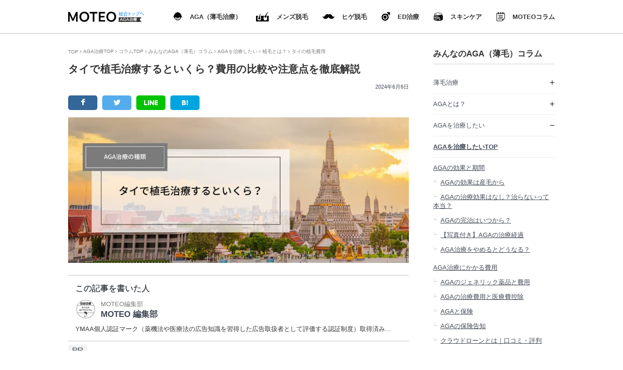

--- FILE ---
content_type: text/html; charset=UTF-8
request_url: https://moteo.best/column/aga/aga-treatment/aga-hairtransplantation/thailand/
body_size: 35251
content:
<!DOCTYPE html><html lang="ja"><head><meta http-equiv="Content-Type" content="text/html; charset=utf-8"/><meta http-equiv="X-UA-Compatible" content="IE=9; IE=8; IE=7; IE=EDGE"><meta http-equiv="Content-Script-Type" content="text/javascript"/><meta http-equiv="Content-Style-Type" content="text/css"/><meta content="width=device-width, initial-scale=1, maximum-scale=1" name="viewport"/><meta name="referrer" content="no-referrer-when-downgrade"/><style> @charset "UTF-8";*,html{-webkit-box-sizing:border-box;-moz-box-sizing:border-box;box-sizing:border-box}*{margin:0;padding:0}body,html{margin:0;vertical-align:baseline;background:0 0}html{-ms-box-sizing:border-box;overflow-x:hidden;scroll-behavior:smooth;font-size:100%;font-weight:400}body{-webkit-text-size-adjust:100%}aside,div,h3,header,i,iframe,li,nav,ol,section,span,ul{margin:0;padding:0;border:0;outline:0;font-size:100%;font-weight:400;vertical-align:baseline;background:0 0}body,html{border:0}a,body,html,img{padding:0;outline:0}a,img{font-weight:400}a,img{margin:0;border:0}::-webkit-file-upload-button{-webkit-appearance:button;font:inherit}aside,header,main,nav,section{display:block}a,img{background:0 0}img{border-style:none;-ms-interpolation-mode:bicubic;zoom:1;vertical-align:top;font-size:0}iframe,img{max-width:100%;line-height:0}ol,ul{list-style:none}a,body a{line-height:normal}a{background-color:transparent;font-size:100%;vertical-align:baseline}a img{opacity:1}a{text-decoration:none}.GloNav__inside--list li a span{font-weight:700}.lh00{line-height:0!important}.dispc{display:block}@media all and (max-width:767px){.dispc{display:none}}.dissp{display:block}@media all and (min-width:768px){.dissp{display:none}}body{background:#fff;font-family:"游ゴシック体","Yu Gothic",YuGothic,"ヒラギノ角ゴ Pro W3","Hiragino Kaku Gothic Pro","メイリオ",Meiryo,"ＭＳ Ｐゴシック","MS PGothic",Osaka,'MS UI Gothic',sans-serif!important;font-size:14px;font-weight:500;color:#333}@media all and (max-width:768px){body{overflow-x:hidden}}body a{color:#404855}.container{max-width:1000px;margin:0 auto}@media all and (max-width:1000px){.container{max-width:1200px}}@media all and (max-width:960px){.container{padding:0 15px;max-width:100%}}@media all and (min-width:961px){.container.flexwrap{display:-webkit-box;display:-ms-flexbox;display:flex;-webkit-box-pack:justify;-ms-flex-pack:justify;justify-content:space-between;-webkit-box-align:start;-ms-flex-align:start;align-items:flex-start}.container.flexwrap .content{-webkit-box-flex:0;-ms-flex:0 0 700px;flex:0 0 700px;max-width:700px;padding-bottom:20px}.container.flexwrap aside{width:250px}}@media all and (min-width:961px) and (max-width:960px){.container.flexwrap aside{display:none}}.flexbox{display:-webkit-box;display:-ms-flexbox;display:flex;-webkit-box-pack:justify;-ms-flex-pack:justify;justify-content:space-between;-webkit-box-align:center;-ms-flex-align:center;align-items:center;-ms-flex-wrap:wrap;flex-wrap:wrap}.Header{border-bottom:1px solid #c1c1c1;margin-bottom:30px}@media all and (max-width:960px){.Header{margin-bottom:20px}}@media all and (max-width:520px){.Header{margin-bottom:10px}}.Header__cont{position:relative;display:-webkit-box;display:-ms-flexbox;display:flex;-webkit-box-pack:justify;-ms-flex-pack:justify;justify-content:space-between;-webkit-box-align:center;-ms-flex-align:center;align-items:center;height:68px}@media all and (max-width:960px){.Header__cont{height:60px}}@media all and (max-width:520px){.Header__cont{height:50px}}.Header__cont--logo{position:relative;z-index:1}.Header__cont--logo .logo{position:relative;min-width:155px;max-width:155px}.Header__cont--logo .logo--type{margin:0;padding:0;font-size:inherit}.Header__cont--logo .logo--type img{height:21px}.Header__cont--logo .logo--topmoteo{position:absolute;right:-2px;top:0;line-height:1!important;z-index:99}.Header__cont--logo .logo--topmoteo a{color:#007bff;line-height:1;font-size:8px;text-decoration:underline}.Header__cont--logo .logo--topmoteo img{line-height:1;height:9px;width:54px}@media all and (min-width:961px){.Header__cont--nav{-webkit-box-flex:0;-ms-flex:0 0 auto;flex:0 0 auto}}@media all and (max-width:520px){body.home .Header__cont--logo .logo{min-width:inherit}}.hamburger{background:#333;position:relative;top:0;z-index:1000;height:60px;width:60px;right:-15px;display:-webkit-box;display:-ms-flexbox;display:flex;-webkit-box-pack:center;-ms-flex-pack:center;justify-content:center;-webkit-box-align:center;-ms-flex-align:center;align-items:center}@media all and (min-width:961px){.hamburger{display:none!important}}@media all and (max-width:520px){.hamburger{width:44px;height:44px;background:0 0}}.hamburger__inside{z-index:99;position:relative;height:38%;width:56%}.hamburger__inside span{height:2.5px;position:absolute;background:#fff;text-shadow:0 0 0 #000;display:inline-block;width:100%}.hamburger__inside span:first-child{top:0}.hamburger__inside span:nth-child(2){top:0;bottom:0;margin:auto;position:absolute}.hamburger__inside span:last-child{bottom:0}@media all and (max-width:520px){.hamburger__inside span{background:#333}}.GloNav{position:relative;z-index:999;width:100%}@media all and (max-width:960px){.GloNav{position:absolute;left:0;top:61px}}@media all and (max-width:520px){.GloNav{top:51px}}.GloNav__inside{width:100%;z-index:99}@media all and (max-width:960px){.GloNav__inside{position:absolute;left:-100%;background:rgba(255,255,255,.95);opacity:0;top:2px}}.GloNav__inside--list{display:-webkit-box;display:-ms-flexbox;display:flex;-webkit-box-pack:justify;-ms-flex-pack:justify;justify-content:space-between;-webkit-box-align:center;-ms-flex-align:center;align-items:center}@media all and (max-width:960px){.GloNav__inside--list{display:block;height:auto;-ms-flex-wrap:wrap;flex-wrap:wrap}}.GloNav__inside--list li{position:relative;list-style:none}.GloNav__inside--list li a{font-size:15px;line-height:1;color:#333;text-decoration:none;padding:15px 0;text-align:center}@media all and (min-width:768px){.GloNav__inside--list li a{font-size:13px}}@media all and (min-width:961px){.GloNav__inside--list li a{display:-webkit-box;display:-ms-flexbox;display:flex;-webkit-box-pack:center;-ms-flex-pack:center;justify-content:center;-webkit-box-align:center;-ms-flex-align:center;align-items:center;padding:4px 0}.GloNav__inside--list li a img{margin-right:10px;max-width:30px}}@media all and (max-width:960px){.GloNav__inside--list li a{display:-webkit-box;display:-ms-flexbox;display:flex;-webkit-box-pack:start;-ms-flex-pack:start;justify-content:flex-start;-webkit-box-align:center;-ms-flex-align:center;align-items:center;padding:20px 15px;text-align:left}.GloNav__inside--list li a img{max-height:20px}}@media all and (min-width:961px){.GloNav__inside--list li{-webkit-box-flex:1;-ms-flex:1 1 auto;flex:1 1 auto;margin-left:30px}}@media all and (max-width:960px){.GloNav__inside--list li{border-bottom:1px solid #ccc;-webkit-box-flex:0;-ms-flex:0 0 100%;flex:0 0 100%}}.GloNav__inside--list li:nth-child(1) a img,.GloNav__inside--list li:nth-child(5) a img{height:18px}.GloNav__inside--item--icon{-webkit-box-flex:0;-ms-flex:0 0 25px;flex:0 0 25px;display:-webkit-box;display:-ms-flexbox;display:flex;-webkit-box-pack:center;-ms-flex-pack:center;justify-content:center;-webkit-box-align:center;-ms-flex-align:center;align-items:center}.GloNav__inside--item--txt{margin-left:5px}.breadcrumb{background:#fff;display:block;margin-bottom:15px}@media all and (max-width:520px){.breadcrumb{margin-bottom:10px;overflow-x:scroll}}.breadcrumb ol{display:-webkit-box;display:-ms-flexbox;display:flex;-webkit-box-pack:start;-ms-flex-pack:start;justify-content:flex-start;-webkit-box-align:center;-ms-flex-align:center;align-items:center}@media all and (min-width:768px){.breadcrumb ol{-ms-flex-wrap:wrap;flex-wrap:wrap}}.breadcrumb li{display:inline-block;font-weight:300;padding:0;font-size:11px;margin-left:3px;color:#7c7c7c;text-transform:capitalize}.breadcrumb li:before{content:"\f105";font-family:fontAwesome;margin-right:3px;display:inline}.breadcrumb li:first-child{padding-left:0;margin-left:0}.breadcrumb li:first-child:before{display:none}@media all and (max-width:767px){.breadcrumb li{word-break:keep-all;-webkit-box-flex:0;-ms-flex:0 0 auto;flex:0 0 auto}}@media all and (min-width:768px){.breadcrumb li{font-size:10px}}.breadcrumb li a{color:#7c7c7c;font-size:11px}@media all and (min-width:768px){.breadcrumb li a{font-size:10px}}@media all and (max-width:767px){.breadcrumb li a{word-break:keep-all;display:inline}}.sidebar{margin-top:35px;will-change:min-height}@media all and (min-width:961px){.sidebar{margin-top:0}}.sidebar__inner{-webkit-transform:translate(0,0);-ms-transform:translate(0,0);transform:translate(0,0);-webkit-transform:translate3d(0,0,0);transform:translate3d(0,0,0);will-change:position,transform}.widget{margin-bottom:40px}@media all and (min-width:768px){.widget{margin-bottom:35px}}.widget .widget-title{font-weight:700;font-size:17px}.widget .widget-title,.widget-title{border-bottom:3px solid #ededed;padding-bottom:10px;margin-top:35px;margin-bottom:15px}.widget .widget-title .blocktitle--tit,.widget-title .blocktitle--tit{margin-bottom:0!important}@media all and (min-width:768px){.widget .widget-title,.widget-title{border-bottom:2x solid #ededed;margin-top:0;padding-bottom:8px}}.blockhead__social__cont li{list-style:none!important}.widget.widget_nav_menu a{display:block;font-size:16px;padding:12px 0;position:relative}@media all and (min-width:768px){.widget.widget_nav_menu a{font-size:13px;padding:12.5px 0}}@media all and (max-width:320px){.widget.widget_nav_menu a{font-size:14px}}.widget.widget_nav_menu .menu-item{border-bottom:1px solid #ededed}.widget.widget_nav_menu .menu-item-has-children>a::after,.widget.widget_nav_menu .menu-item-has-children>a::before{position:absolute;content:"";background:#000;display:block;top:0;bottom:0;margin:auto}.widget.widget_nav_menu .menu-item-has-children>a::before{width:9px;height:1px;right:1px}.widget.widget_nav_menu .menu-item-has-children>a::after{height:9px;width:1px;right:5px}@media all and (min-width:961px){.widget.widget_nav_menu .menu-item .sub-menu li{border-bottom:0}}@media all and (max-width:960px){.widget.widget_nav_menu .menu-item .sub-menu li.menu-item-has-children{border-bottom:0}}.widget.widget_nav_menu .menu-item .sub-menu li a{text-decoration:underline}@media all and (min-width:961px){.widget.widget_nav_menu .menu-item .sub-menu li a{padding-bottom:6px}}.widget.widget_nav_menu .menu-item .sub-menu li a::after,.widget.widget_nav_menu .menu-item .sub-menu li a::before{background:0 0}@media all and (min-width:961px){.widget.widget_nav_menu .menu-item .sub-menu li.menu-item-has-children .sub-menu a{padding:6px 0}.widget.widget_nav_menu .menu-item .sub-menu li.menu-item-has-children .sub-menu a::before{display:inline-block;content:'\221F';font-size:10px;color:#c1c1c1;position:relative;top:-5px;margin-right:5px}}@media all and (max-width:960px){.widget.widget_nav_menu .menu-item .sub-menu li.menu-item-has-children .sub-menu{border-top:1px solid #ededed;border-bottom:1px solid #ededed}.widget.widget_nav_menu .menu-item .sub-menu li.menu-item-has-children .sub-menu li{border-bottom:1px solid #ededed}.widget.widget_nav_menu .menu-item .sub-menu li.menu-item-has-children .sub-menu li:last-child{border-bottom:0}.widget.widget_nav_menu .menu-item .sub-menu li.menu-item-has-children .sub-menu li a{padding-left:15px;padding-right:20px;text-align:justify}.widget.widget_nav_menu .menu-item .sub-menu li.menu-item-has-children .sub-menu li a::after{position:absolute;content:'\f054';font-family:FontAwesome;font-size:14px;right:0;top:50%;margin-top:-7px;color:#ddd}}.Footer .FooterNav{display:none!important;display:-webkit-box;display:-ms-flexbox;display:flex;-webkit-box-pack:center;-ms-flex-pack:center;justify-content:center;-webkit-box-align:center;-ms-flex-align:center;align-items:center;-ms-flex-wrap:wrap;flex-wrap:wrap}@media all and (min-width:768px){.Footer .FooterNav{display:-webkit-box;display:-ms-flexbox;display:flex;-webkit-box-pack:center;-ms-flex-pack:center;justify-content:center;-webkit-box-align:center;-ms-flex-align:center;align-items:center}}@media all and (max-width:580px){.Footer .FooterNav{display:-webkit-box;display:-ms-flexbox;display:flex;-webkit-box-pack:start;-ms-flex-pack:start;justify-content:flex-start;-webkit-box-align:center;-ms-flex-align:center;align-items:center}}@media all and (min-width:961px){.Footer .FooterNav{padding:0}}.Footer .FooterNav li{margin:0 10px}.Footer .FooterNav a{color:#ddd;font-size:13px}.Footer .FooterNav a:last-child{margin-right:0}@media all and (max-width:767px){.Footer .FooterNav a{padding:7px 0;margin-right:20px}}@media all and (max-width:580px){.Footer .FooterNav a{margin-right:20px}.Footer .FooterNav a:last-child{display:block;width:100%;page-break-after:always}}@media all and (min-width:768px){.Footer .FooterNav a{margin-right:20px;color:#939393;position:relative;padding:5px 0}.Footer .FooterNav a::after{position:absolute;content:"";bottom:1px;display:block;height:1px;width:0%;background-color:#fff;left:0}}.Footer .page_top_cont{width:100%;max-width:100%;position:fixed;z-index:990;bottom:15px;right:0}.Footer .page_top_cont .page_top .to_top{display:block;position:absolute;bottom:0;right:15px;zoom:1;text-align:right;z-index:999}.Footer .page_top_cont .page_top .to_top img{width:45px;height:45px}@media all and (min-width:521px){.blocknav{margin-top:25px;padding:25px}}@media all and (min-width:961px){.blocknav{padding:35px 35px 0}}.blocknav__cont{-webkit-box-align:start;-ms-flex-align:start;align-items:flex-start}.blocknav__item{-webkit-box-flex:0;-ms-flex:0 0 48%;flex:0 0 48%;background:#ededed;border:2px solid #ddd;height:130px;margin-bottom:4%;border-radius:5px;-webkit-box-shadow:2px 2px 3px #f0f0f0,-2px 2px 3px #f0f0f0;box-shadow:2px 2px 3px #f0f0f0,-2px 2px 3px #f0f0f0}@media all and (min-width:961px){.blocknav__item{height:130px;border:2px solid #ddd;max-width:300px;margin-bottom:30px}.blocknav__item:nth-child(5){margin-bottom:0}}.blocknav__item a,.blocknav__item--img{display:-webkit-box;display:-ms-flexbox;display:flex;-webkit-box-pack:center;-ms-flex-pack:center;justify-content:center;-webkit-box-align:center;-ms-flex-align:center;align-items:center}.blocknav__item a{-ms-flex-wrap:wrap;flex-wrap:wrap;height:100%}.blocknav__item--img{height:50%}.blocknav__item:nth-child(1) img{width:35px}@media all and (min-width:961px){.blocknav__item:nth-child(1) img{width:38px}}.blocknav__item:nth-child(2) img{width:37px}@media all and (min-width:961px){.blocknav__item:nth-child(2) img{width:42px}}.blocknav__item:nth-child(3) img{width:38px}.blocknav__item:nth-child(4) img{width:25px}@media all and (min-width:961px){.blocknav__item:nth-child(4) img{width:28px}}.blocknav__item:nth-child(5) img{width:35px}@media all and (min-width:961px){.blocknav__item:nth-child(5) img{width:38px}}.blocknav__item--txt{-webkit-box-flex:0;-ms-flex:0 0 100%;flex:0 0 100%;text-align:center;font-weight:700;font-size:17px;background:#fff;height:50%;line-height:55px;border-bottom-left-radius:5px;border-bottom-right-radius:5px}@media all and (min-width:961px){.blocknav__item--txt{line-height:65px}}@media all and (max-width:520px){.blockhead{display:-webkit-box;display:-ms-flexbox;display:flex;-webkit-box-pack:start;-ms-flex-pack:start;justify-content:flex-start;-webkit-box-align:start;-ms-flex-align:start;align-items:flex-start;-ms-flex-wrap:wrap;flex-wrap:wrap}}.blockhead__social{margin-bottom:20px}.blockhead__social__cont{margin-left:0!important}@media all and (min-width:961px){.blockhead__social{margin-bottom:15px}}@media all and (max-width:520px){.blockhead__social{-webkit-box-ordinal-group:3;-ms-flex-order:2;order:2;-webkit-box-flex:1;-ms-flex:1 1 100%;flex:1 1 100%}}@media all and (min-width:961px){.blockhead__social{max-width:270px}}.blockhead__social--item{border-radius:5px;-webkit-box-flex:0;-ms-flex:0 0 23%;flex:0 0 23%}@media all and (min-width:961px){.blockhead__social--item{max-width:60px}}.blockhead__social--item a{display:-webkit-box;display:-ms-flexbox;display:flex;-webkit-box-align:center;-ms-flex-align:center;align-items:center}.blockhead__banner,.blockhead__social--item a{-webkit-box-pack:center;-ms-flex-pack:center;justify-content:center}.blockhead__social--item a{height:30px;line-height:30px;font-size:20px}.blockhead__social--item a i{color:#fff}.blockhead__social--item a img{height:12px}@media all and (min-width:961px){.blockhead__social--item a{font-size:16px}.blockhead__social--item a img{height:10px}}.blockhead__social--item.socical--fb{background:#369}.blockhead__social--item.socical--sw{background:#55aced}.blockhead__social--item.socical--line{background:#00c300}.blockhead__social--item.socical--b{background:#00a4de}.blockhead__banner{position:relative;display:-webkit-box;display:-ms-flexbox;display:flex;-webkit-box-align:center;-ms-flex-align:center;align-items:center}@media all and (max-width:960px){.blockhead__banner{width:calc(100% + 30px);left:-15px}}@media all and (max-width:520px){.blockhead__banner{-webkit-box-ordinal-group:2;-ms-flex-order:1;order:1;-webkit-box-flex:0;-ms-flex:0 0 110%;flex:0 0 110%;max-width:calc(100% + 30px)}}@media all and (max-width:767px){.blockhead__banner{margin-bottom:20px}}.blockhead__banner--img{width:100%;height:auto;overflow:hidden}.blockhead__banner--img img{min-width:100%;height:auto}@media all and (min-width:768px){.blockhead__banner--img{height:430px}.blockhead__banner--img img{height:100%;max-width:inherit;-o-object-fit:cover;object-fit:cover}}@media all and (min-width:961px){.blockhead__banner--img{min-height:392px;height:392px}}.blocktitle--tit{font-weight:700;font-size:17px}</style><script>
  // !function(e){"use strict";var t=function(t,n,r,o){var i,a=e.document,d=a.createElement("link");if(n)i=n;else{var f=(a.body||a.getElementsByTagName("head")[0]).childNodes;i=f[f.length-1]}var l=a.styleSheets;if(o)for(var s in o)o.hasOwnProperty(s)&&d.setAttribute(s,o[s]);d.rel="stylesheet",d.href=t,d.media="only x",function e(t){if(a.body)return t();setTimeout(function(){e(t)})}(function(){i.parentNode.insertBefore(d,n?i:i.nextSibling)});var u=function(e){for(var t=d.href,n=l.length;n--;)if(l[n].href===t)return e();setTimeout(function(){u(e)})};function c(){d.addEventListener&&d.removeEventListener("load",c),d.media=r||"all"}return d.addEventListener&&d.addEventListener("load",c),d.onloadcssdefined=u,u(c),d};"undefined"!=typeof exports?exports.loadCSS=t:e.loadCSS=t}("undefined"!=typeof global?global:this);
  // loadCSS("https://moteo.best/column/wp-content/themes/moteo-child/css/main.min.css");
</script><title>タイで植毛治療するといくら？費用の比較や注意点を徹底解説 | MOTEO</title> <script>
	        var ajaxurl = "https://moteo.best/column/wp-admin/admin-ajax.php";
	    </script> <script data-cfasync="false" data-pagespeed-no-defer type="text/javascript">//<![CDATA[
	var gtm4wp_datalayer_name = "dataLayer";
	var dataLayer = dataLayer || [];
//]]>
</script><meta name="robots" content="max-snippet:-1, max-image-preview:large, max-video-preview:-1"/><link rel="canonical" href="https://moteo.best/column/aga/aga-treatment/aga-hairtransplantation/thailand/"/><meta property="og:locale" content="ja_JP"/><meta property="og:type" content="article"/><meta property="og:title" content="タイで植毛治療するといくら？費用の比較や注意点を徹底解説 | MOTEO"/><meta property="og:description" content="“医療ツーリズム”という言葉を耳にしたことはありませんか？ 自国以外で診断や治療といった医療サービスを受けると &hellip;"/><meta property="og:url" content="https://moteo.best/column/aga/aga-treatment/aga-hairtransplantation/thailand/"/><meta property="og:site_name" content="MOTEO"/><meta property="article:author" content="https://www.facebook.com/MOTEO-110481003683735/"/><meta property="og:image" content="https://moteo.best/column/wp-content/uploads/2024/03/1396-eyecatch-ttl.jpg"/><meta property="og:image:secure_url" content="https://moteo.best/column/wp-content/uploads/2024/03/1396-eyecatch-ttl.jpg"/><meta property="og:image:width" content="750"/><meta property="og:image:height" content="320"/><meta name="twitter:card" content="summary_large_image"/><meta name="twitter:description" content="“医療ツーリズム”という言葉を耳にしたことはありませんか？ 自国以外で診断や治療といった医療サービスを受けると [&hellip;]"/><meta name="twitter:title" content="タイで植毛治療するといくら？費用の比較や注意点を徹底解説 | MOTEO"/><meta name="twitter:image" content="https://moteo.best/column/wp-content/uploads/2024/03/1396-eyecatch-ttl.jpg"/><meta name="twitter:creator" content="@MoteoOfficial"/><link rel='dns-prefetch' href='//s.w.org'/><link rel='stylesheet' id='wp-block-library-css' href='https://moteo.best/column/wp-includes/css/dist/block-library/style.min.css' type='text/css' media='all'/><link rel='stylesheet' id='uagb-block-css-css' href='https://moteo.best/column/wp-content/plugins/ultimate-addons-for-gutenberg/dist/blocks.style.css' type='text/css' media='all'/><link rel='stylesheet' id='advgb_custom_styles-css' href='https://moteo.best/column/wp-content/uploads/advgb/custom_styles.css' type='text/css' media='all'/><link rel='stylesheet' id='advgb_blocks_styles_min-css' href='https://moteo.best/column/wp-content/plugins/advanced-gutenberg/assets/css/blocks_styles/blocks.min.css' type='text/css' media='all'/><link rel='stylesheet' id='contact-form-7-css' href='https://moteo.best/column/wp-content/plugins/contact-form-7/includes/css/styles.css' type='text/css' media='all'/><link rel='stylesheet' id='mc4wp-form-themes-css' href='https://moteo.best/column/wp-content/plugins/mailchimp-for-wp/assets/css/form-themes.min.css' type='text/css' media='all'/><link rel='stylesheet' id='mythemes-style-css' href='https://moteo.best/column/wp-content/themes/moteo-child/style.css' type='text/css' media='all'/><link rel='stylesheet' id='yesno_style-css' href='https://moteo.best/column/wp-content/plugins/yesno/css/style.css' type='text/css' media='all'/><link rel='stylesheet' id='jquery-lazyloadxt-fadein-css-css' href='//moteo.best/column/wp-content/plugins/a3-lazy-load/assets/css/jquery.lazyloadxt.fadein.css' type='text/css' media='all'/><link rel='stylesheet' id='a3a3_lazy_load-css' href='//moteo.best/column/wp-content/uploads/sass/a3_lazy_load.min.css' type='text/css' media='all'/><link rel='stylesheet' id='base-style-css' href='https://moteo.best/column/wp-content/themes/moteo-child/css/main.min.css' type='text/css' media='all'/><script type='text/javascript' src='https://moteo.best/column/wp-includes/js/jquery/jquery.js'></script><script type='text/javascript' defer='defer' src='https://moteo.best/column/wp-includes/js/jquery/jquery-migrate.min.js'></script><script type='text/javascript'>
jQuery(document).ready(function(){
	jQuery('.wp-block-button.blank > .wp-block-button__link').each(function(){
		if ( jQuery(this).attr('target') != '_blank' ) {
			jQuery(this).attr('target', '_blank');
			jQuery(this).attr('rel', 'external noreferrer noopener');
			jQuery(this).append('<span class="screen-reader-text" style="clip:rect(1px,1px,1px,1px);overflow:hidden;position:absolute !important;height:1px;width:1px;"> (opens in a new window)</span>');
		}
	});
});
		
</script><script type='text/javascript' defer='defer' src='https://moteo.best/column/wp-content/plugins/duracelltomi-google-tag-manager/js/gtm4wp-form-move-tracker.js'></script><link rel='https://api.w.org/' href='https://moteo.best/column/wp-json/'/><link rel="alternate" type="application/json+oembed" href="https://moteo.best/column/wp-json/oembed/1.0/embed?url=https%3A%2F%2Fmoteo.best%2Fcolumn%2Faga%2Faga-treatment%2Faga-hairtransplantation%2Fthailand%2F"/><link rel="alternate" type="text/xml+oembed" href="https://moteo.best/column/wp-json/oembed/1.0/embed?url=https%3A%2F%2Fmoteo.best%2Fcolumn%2Faga%2Faga-treatment%2Faga-hairtransplantation%2Fthailand%2F&#038;format=xml"/><meta name="generator" content="os-diagnosis-generator"/><meta name="osdg-id" content="free"/><script type="application/ld+json" data-schema="92396-page-Default">{"@context":"http:\/\/schema.org\/","@type":"Article","@id":"https:\/\/moteo.best\/column\/aga\/aga-treatment\/aga-hairtransplantation\/thailand\/#Article","mainEntityOfPage":"https:\/\/moteo.best\/column\/aga\/aga-treatment\/aga-hairtransplantation\/thailand\/","headline":"\u30bf\u30a4\u306e\u690d\u6bdb\u8cbb\u7528","name":"\u30bf\u30a4\u306e\u690d\u6bdb\u8cbb\u7528","description":"\u201c\u533b\u7642\u30c4\u30fc\u30ea\u30ba\u30e0\u201d\u3068\u3044\u3046\u8a00\u8449\u3092\u8033\u306b\u3057\u305f\u3053\u3068\u306f\u3042\u308a\u307e\u305b\u3093\u304b\uff1f \u81ea\u56fd\u4ee5\u5916\u3067\u8a3a\u65ad\u3084\u6cbb\u7642\u3068\u3044\u3063\u305f\u533b\u7642\u30b5\u30fc\u30d3\u30b9\u3092\u53d7\u3051\u308b\u3068 [&hellip;]","datePublished":"2024-06-06","dateModified":"2024-06-06","author":{"@type":"Person","@id":"https:\/\/moteo.best\/column\/writer\/1\/#Person","name":"MOTEO \u7de8\u96c6\u90e8","url":"https:\/\/moteo.best\/column\/writer\/1\/","image":{"@type":"ImageObject","@id":"https:\/\/secure.gravatar.com\/avatar\/43e448c05845f7282dbf922c1190c370?s=96&d=mm&r=g","url":"https:\/\/secure.gravatar.com\/avatar\/43e448c05845f7282dbf922c1190c370?s=96&d=mm&r=g","height":96,"width":96}},"publisher":{"@type":"Organization","name":"MOTEO\u7de8\u96c6\u90e8","logo":{"@type":"ImageObject","@id":"https:\/\/moteo.best\/column\/wp-content\/uploads\/2019\/08\/logo-home.png","url":"https:\/\/moteo.best\/column\/wp-content\/uploads\/2019\/08\/logo-home.png","width":600,"height":60}},"image":{"@type":"ImageObject","@id":"https:\/\/moteo.best\/column\/wp-content\/uploads\/2024\/03\/1396-eyecatch-ttl.jpg","url":"https:\/\/moteo.best\/column\/wp-content\/uploads\/2024\/03\/1396-eyecatch-ttl.jpg","height":320,"width":750},"url":"https:\/\/moteo.best\/column\/aga\/aga-treatment\/aga-hairtransplantation\/thailand\/"}</script><style></style> <script data-cfasync="false" data-pagespeed-no-defer type="text/javascript">//<![CDATA[
	var dataLayer_content = {"pagePostType":"page","pagePostType2":"single-page","pagePostAuthor":"MOTEO 編集部"};
	dataLayer.push( dataLayer_content );//]]>
</script><script data-cfasync="false">//<![CDATA[
(function(w,d,s,l,i){w[l]=w[l]||[];w[l].push({'gtm.start':
new Date().getTime(),event:'gtm.js'});var f=d.getElementsByTagName(s)[0],
j=d.createElement(s),dl=l!='dataLayer'?'&l='+l:'';j.async=true;j.src=
'//www.googletagmanager.com/gtm.'+'js?id='+i+dl;f.parentNode.insertBefore(j,f);
})(window,document,'script','dataLayer','GTM-WSXBTZV');//]]>
</script> <style type="text/css" media="all" id="uagb-style-frontend">#uagb-section-ab966d10-2fae-46c1-a129-75d445a86487.uagb-section__wrap{padding-top: 0;padding-bottom: 0;padding-left: 0;padding-right: 0;margin-right: auto;margin-left: auto;max-width: 100%;}#uagb-section-ab966d10-2fae-46c1-a129-75d445a86487 > .uagb-section__video-wrap{opacity: 0.5;}#uagb-section-ab966d10-2fae-46c1-a129-75d445a86487 > .uagb-section__inner-wrap{max-width: 600px;}#uagb-section-ac6a5898-8093-4bfa-8019-9a5febd6e6f4.uagb-section__wrap{padding-top: 0;padding-bottom: 0;padding-left: 0;padding-right: 0;margin-right: auto;margin-left: auto;max-width: 100%;}#uagb-section-ac6a5898-8093-4bfa-8019-9a5febd6e6f4 > .uagb-section__video-wrap{opacity: 0.5;}#uagb-section-ac6a5898-8093-4bfa-8019-9a5febd6e6f4 > .uagb-section__inner-wrap{max-width: 600px;}#uagb-section-e823cecc-f2fe-4eb8-8077-1569ad78fa30.uagb-section__wrap{padding-top: 0;padding-bottom: 0;padding-left: 0;padding-right: 0;margin-right: auto;margin-left: auto;max-width: 100%;}#uagb-section-e823cecc-f2fe-4eb8-8077-1569ad78fa30 > .uagb-section__video-wrap{opacity: 0.5;}#uagb-section-e823cecc-f2fe-4eb8-8077-1569ad78fa30 > .uagb-section__inner-wrap{max-width: 600px;}#uagb-section-e8d1b2a5-64b9-40cd-973d-7ecfec9d39fb.uagb-section__wrap{padding-top: 0;padding-bottom: 0;padding-left: 0;padding-right: 0;margin-right: auto;margin-left: auto;max-width: 100%;}#uagb-section-e8d1b2a5-64b9-40cd-973d-7ecfec9d39fb > .uagb-section__video-wrap{opacity: 0.5;}#uagb-section-e8d1b2a5-64b9-40cd-973d-7ecfec9d39fb > .uagb-section__inner-wrap{max-width: 600px;}</style> <link rel="icon" href="https://moteo.best/column/wp-content/uploads/2019/09/favicon.png" sizes="32x32"/><link rel="icon" href="https://moteo.best/column/wp-content/uploads/2019/09/favicon.png" sizes="192x192"/><link rel="apple-touch-icon-precomposed" href="https://moteo.best/column/wp-content/uploads/2019/09/favicon.png"/><meta name="msapplication-TileImage" content="https://moteo.best/column/wp-content/uploads/2019/09/favicon.png"/> <style type="text/css" id="wp-custom-css"> #content .inspectionkit_link { position: fixed; width: 100%; height: 100vh; top: 0; left: 0; z-index: 9999; display: flex; justify-content: center; font-size: 18px; font-weight: bold; padding-top: 30px; background: #fff;} </style> <script type="application/ld+json">
	{
		"@context": "http://schema.org",
		"@type": "Place",
		"name": "タイの植毛費用",
		"photo": [
			{
				"@type": "ImageObject",
				"url": "https://moteo.best/column/wp-content/uploads/2019/08/logo-home.png",
				"description": "MOTEO"
			}
														,{
					"@type": "ImageObject",
					"url": "https://moteo.best/column/wp-content/uploads/2024/03/1396-image5.jpg",
					"description": "タイ"
				}
								,{
					"@type": "ImageObject",
					"url": "https://moteo.best/column/wp-content/uploads/2024/03/1396-image6.jpg",
					"description": "ガモン美容病院"
				}
								,{
					"@type": "ImageObject",
					"url": "https://moteo.best/column/wp-content/uploads/2024/03/1396-image2.jpg",
					"description": "ヤンヒー病院"
				}
								,{
					"@type": "ImageObject",
					"url": "https://moteo.best/column/wp-content/uploads/2024/03/1396-image3.jpg",
					"description": "H.H.H.クリニック"
				}
								,{
					"@type": "ImageObject",
					"url": "https://moteo.best/column/wp-content/uploads/2024/03/1396-image4.jpg",
					"description": "タイ・バンコクで自毛植毛ができるクリニック3選"
				}
								,{
					"@type": "ImageObject",
					"url": "https://moteo.best/column/wp-content/uploads/2024/03/1396-image1.jpg",
					"description": "費用"
				}
								,{
					"@type": "ImageObject",
					"url": "https://moteo.best/column/wp-content/uploads/2024/03/1396-adobestock-78862122.jpg",
					"description": "ホテル"
				}
								,{
					"@type": "ImageObject",
					"url": "https://moteo.best/column/wp-content/uploads/2024/03/1396-adobestock-443751746.jpg",
					"description": "比較"
				}
								,{
					"@type": "ImageObject",
					"url": "https://moteo.best/column/wp-content/uploads/2024/03/1396-adobestock-459451694.jpg",
					"description": "メリット"
				}
								,{
					"@type": "ImageObject",
					"url": "https://moteo.best/column/wp-content/uploads/2024/03/1396-adobestock-459451695.jpg",
					"description": "デメリット"
				}
								,{
					"@type": "ImageObject",
					"url": "https://moteo.best/column/wp-content/uploads/2024/03/1396-adobestock-461638692.jpg",
					"description": "バーツ"
				}
								,{
					"@type": "ImageObject",
					"url": "https://moteo.best/column/wp-content/uploads/2024/03/1396-adobestock-51935794.jpg",
					"description": "タイ"
				}
								,{
					"@type": "ImageObject",
					"url": "https://moteo.best/column/wp-content/uploads/2024/03/1396-adobestock-66646133.jpg",
					"description": "海外での失敗が不安なら国内のクリニックへ"
				}
								,{
					"@type": "ImageObject",
					"url": "https://moteo.best/column/wp-content/uploads/2024/03/1396-eyecatch-ttl.jpg",
					"description": "タイで植毛治療するといくら？費用の比較や注意点を徹底解説"
				}
								,{
					"@type": "ImageObject",
					"url": "https://moteo.best/column/wp-content/uploads/2024/03/1396-eyecatch-none.jpg",
					"description": "タイで植毛治療するといくら？費用の比較や注意点を徹底解説"
				}
									]
	}
</script> <script type="application/ld+json">
		{
			"@context": "http://schema.org",
			"@type": "BreadcrumbList",
			"itemListElement": [
				{
					"@type": "ListItem",
					"position": 1,
					"item": "http://moteo.best/",
					"name": "MOTEO"
				},
				{
					"@type": "ListItem",
					"position": 2,
					"item": "http://moteo.best/aga/",
					"name": "AGA治療TOP"
				},
				{
					"@type": "ListItem",
					"position": 3,
					"item": "https://moteo.best/column/",
					"name": "コラムTOP"
				}
			,{
					"@type": "ListItem",
					"position": 4,
					"item": "https://moteo.best/column/aga/",
					"name": "みんなのAGA（薄毛）コラム"
				}
			,{
					"@type": "ListItem",
					"position": 5,
					"item": "https://moteo.best/column/aga/aga-treatment/",
					"name": "AGAを治療したい"
				}
			,{
					"@type": "ListItem",
					"position": 6,
					"item": "https://moteo.best/column/aga/aga-treatment/aga-hairtransplantation/",
					"name": "植毛とは？"
				}
			,{
					"@type": "ListItem",
					"position": 7,
					"item": "https://moteo.best/column/aga/aga-treatment/aga-hairtransplantation/thailand/",
					"name": "タイの植毛費用"
				}
			 ]
		}
	</script> <script type="application/ld+json">
		{
			"@context": "http://schema.org",
			"@type": "Review",
			"itemReviewed": {
				"@type": "MedicalClinic",
				"name": "タイの植毛費用",
				"image": "https://moteo.best/column/wp-content/uploads/2024/03/1396-eyecatch-ttl.jpg",
				"@id": "https://moteo.best/column/aga/aga-treatment/aga-hairtransplantation/thailand/",
				"url": "https://moteo.best/column/aga/aga-treatment/aga-hairtransplantation/thailand/",
				"telephone": "",
				"priceRange": "",
				"address" :{
					"@type": "PostalAddress",
					"streetAddress": "",
					"addressLocality": "",
					"postalCode": "",
					"addressCountry": "JP"
				}
			},
			"reviewRating": {
				"@type": "Rating",
				"ratingValue": "5"
			},
			"openingHoursSpecification": {
				"@type": "openingHoursSpecification",
				"dayOfWeek": "",
				"opens": "",
				"closes": ""
			},
			"geo": {
				"@type": "GeoCoordinates",
				"latitude": "5",
				"longitude": "5"
			},
			"author": {
				"@type": "Person",
				"name": "MOTEO"
			}
		}
	</script> <script type="application/ld+json">
		{
			"@context": "http://schema.org",
			"@type": "Person",
			"address": {
        "@type": "PostalAddress",
        "addressLocality": "",
        "addressRegion": "",
        "postalCode": "",
        "streetAddress": ""
			},
			"email": "wonbinart@gmail.com",
			"image": "https://moteo.best/column/wp-content/uploads/2019/09/moteo-profile.png",
			"jobTitle": "MOTEO編集部",
			"name": "MOTEO",
			"url": "https://moteo.best/column/writer/MOTEO/",
			"memberOf": "Author of Moteo"
		}
	</script><link rel="stylesheet" href="//maxcdn.bootstrapcdn.com/font-awesome/4.1.0/css/font-awesome.min.css"/><script type="text/javascript" defer="defer" src="https://moteo.best/column/wp-content/themes/moteo-child/js/jquery-1.8.3.min.js"></script></head><body data-rsssl=1 class="page-template-default page page-id-92396 page-child parent-pageid-20562 wp-custom-logo page-thailand"><header class="Header"> <div class="container Header__cont">  <div class="Header__cont--logo"> <div class="logo"> <span class="logo--topmoteo"><a href="https://moteo.best"><img src="https://moteo.best/column/wp-content/themes/moteo-child/img/common/txtlinktop.svg" alt="総合トップへ"></a></span> <a class="logo--type" href="https://moteo.best/aga/"><img src="https://moteo.best/column/wp-content/themes/moteo-child/img/common/logo/logo_aga.svg" alt="MOTEO AGA"></a> </div> </div>  <div class="Header__cont--nav"> <div class="hamburger"> <div class="hamburger__inside"><span></span><span></span><span></span></div> </div> <div class="GloNav"> <nav class="GloNav__inside"> <ul class="GloNav__inside--list"><li class="GloNav__inside--item"> <a href="/column/aga/"> <span class="GloNav__inside--item--icon"><img src="https://moteo.best/column/wp-content/uploads/2019/08/icon-aga.png" alt="AGA（薄毛治療）"/></span> <span class="GloNav__inside--item--txt">AGA（薄毛治療）</span> </a> </li><li class="GloNav__inside--item"> <a href="/column/datsumou/"> <span class="GloNav__inside--item--icon"><img src="https://moteo.best/column/wp-content/uploads/2019/08/icon-datsumou.png" alt="ED（勃起不全）治療"/></span> <span class="GloNav__inside--item--txt">メンズ脱毛</span> </a> </li><li class="GloNav__inside--item"> <a href="/column/hige-datsumou/"> <span class="GloNav__inside--item--icon"><img src="https://moteo.best/column/wp-content/uploads/2019/08/icon-hige-datsumou.png" alt="メンズ脱毛"/></span> <span class="GloNav__inside--item--txt">ヒゲ脱毛</span> </a> </li><li class="GloNav__inside--item"> <a href="/column/ed/"> <span class="GloNav__inside--item--icon"><img src="https://moteo.best/column/wp-content/uploads/2019/08/icon-ed.png" alt="ヒゲ脱毛"/></span> <span class="GloNav__inside--item--txt">ED治療</span> </a> </li><li class="GloNav__inside--item"> <a href="/column/skincare/"> <span class="GloNav__inside--item--icon"><img src="https://moteo.best/column/wp-content/uploads/2021/10/icon-skincare2.png" alt=""/></span> <span class="GloNav__inside--item--txt">スキンケア</span> </a> </li><li class="GloNav__inside--item"> <a href="/column/"> <span class="GloNav__inside--item--icon"><img src="https://moteo.best/column/wp-content/uploads/2019/08/icon-nav3.png" alt="みんなのMOTEOコラム"/></span> <span class="GloNav__inside--item--txt">MOTEOコラム</span> </a> </li></ul> </nav> </div> </div> </div></header><main class="Main Main--aga-hairtransplantation">  <section class="container flexwrap">  <section id="content" class="content site-content genre-aga-hairtransplantation-child">  <div class="breadcrumb"> <ol> <li><a href="https://moteo.best">TOP</a></li> <li><a href="https://moteo.best/aga/">AGA治療TOP</a></li> <li><a href="https://moteo.best/column/">コラムTOP</a></li> <li><a href="https://moteo.best/column/aga/">みんなのAGA（薄毛）コラム</a></li> <li><a href="https://moteo.best/column/aga/aga-treatment/">AGAを治療したい</a></li> <li><a href="https://moteo.best/column/aga/aga-treatment/aga-hairtransplantation/">植毛とは？</a></li> <li>タイの植毛費用</li> </ol> </div> <article id="post-92396" class="post-92396 page type-page status-publish has-post-thumbnail hentry">  <section class="blockhead blockhead__detail"> <h1 class="entry-title blockhead--title">タイで植毛治療するといくら？費用の比較や注意点を徹底解説</h1> <div class="blockhead__date"><p>2024年6月6日</p></div>  <div class="blockhead__social"> <ul class="blockhead__social__cont flexbox"> <li class="blockhead__social--item socical--fb"><a href="http://www.facebook.com/share.php?u=https://moteo.best/column/aga/aga-treatment/aga-hairtransplantation/thailand/" rel="nofollow" target="_Blank"><i class="fa fa-facebook"></i></a></li> <li class="blockhead__social--item socical--sw"><a href="https://twitter.com/share?url=https://moteo.best/column/aga/aga-treatment/aga-hairtransplantation/thailand/&text=タイの植毛費用" rel="nofollow" target="_blank"><i class="fa fa-twitter"></i></a></li> <li class="blockhead__social--item socical--line"><a href="http://line.me/R/msg/text/?https://moteo.best/column/aga/aga-treatment/aga-hairtransplantation/thailand/" rel="nofollow" target="_Blank"><img src="https://moteo.best/column/wp-content/themes/moteo-child/img/common/icon/icon-line.svg" alt="LINE"/></a></li> <li class="blockhead__social--item socical--b"><a href="http://b.hatena.ne.jp/add?mode=confirm&url=https://moteo.best/column/aga/aga-treatment/aga-hairtransplantation/thailand/&title=タイの植毛費用" rel="nofollow" target="_Blank"><img src="https://moteo.best/column/wp-content/themes/moteo-child/img/common/icon/icon-social_b.svg" alt="B!"/></a></li> </ul> </div> <div class="post-thumbnail"> <img src="https://moteo.best/column/wp-content/uploads/2024/03/1396-eyecatch-ttl.jpg" alt="タイで植毛治療するといくら？費用の比較や注意点を徹底解説"> </div> </section>  <section class="entry-content single__detail">  <div class="blockauthor"> <p class="blockauthor--title">この記事を書いた人</p> <dl> <dt> <a href="https://moteo.best/column/writer/1/"> <div class="blockauthor--img lh00"> <img class="obj__fit" src="https://moteo.best/column/wp-content/uploads/2019/09/moteo-profile.png" alt="MOTEO 編集部"> </div> <div class="blockauthor--name"> <span class="degree">MOTEO編集部</span> <p class="name">MOTEO 編集部</p> </div> </a> </dt> <dd class="textellipsis">YMAA個人認証マーク（薬機法や医療法の広告知識を習得した広告取扱者として評価する認証制度）取得済み。<br/>直接クリニックに足を運び、医師や看護師、治療者へのインタビューを行い100名以上のリアルな声を収集している。</dd> </dl> </div> <p><span class="pr_label">PR</span></p> <p>“医療ツーリズム”という言葉を耳にしたことはありませんか？</p><p>自国以外で診断や治療といった医療サービスを受けるというものです。</p><p>日本以外のアジアの国では韓国、タイ、シンガポールなどが国策として医療ツーリズムに力を入れています。</p><p>タイの首都バンコクでは、メディカルツーリズムと呼ばれる医療施術を伴うツアーが多く受け入れられており、自毛植毛のためにタイを訪れている方も多くなってきました。</p><p>ここでは、タイで受ける植毛手術について解説します。</p><div id="toc_container" class="no_bullets"><p class="toc_title">目次</p><ul class="toc_list"><li><a href="#titleid">タイでも植毛手術を受けられる？</a><ul><li><a href="#titleid-2">タイで植毛するメリット</a><ul><li><a href="#titleid-3">日本で植毛するより安い</a></li><li><a href="#titleid-4">植毛治療の技術が高い</a></li><li><a href="#titleid-5">日本人の髪質と似ている</a></li><li><a href="#titleid-6">通訳が常駐しているクリニックがある</a></li></ul></li><li><a href="#titleid-7">タイで植毛するデメリットと注意点</a><ul><li><a href="#titleid-8">トラブルに巻き込まれる可能性</a></li><li><a href="#titleid-9">術後のアフターフォローや再施術が困難</a></li><li><a href="#titleid-10">渡航費や宿泊費がかかる</a></li></ul></li></ul></li><li><a href="#titleid-11">タイで植毛する場合の費用</a><ul><li><a href="#titleid-12">植毛にかかる費用</a></li><li><a href="#titleid-13">植毛以外にかかる費用</a></li><li><a href="#titleid-14">日本で植毛した場合との比較</a></li></ul></li><li><a href="#titleid-15">タイで植毛する場合の流れ</a></li><li><a href="#3">タイ・バンコクで自毛植毛ができるクリニック3選</a><ul><li><a href="#titleid-16">ガモン美容病院</a></li><li><a href="#titleid-17">ヤンヒー病院</a></li><li><a href="#hhh">H.H.H.クリニック</a></li></ul></li><li><a href="#titleid-18">海外での失敗が不安なら国内のクリニックへ</a></li></ul></div><h2 class="wp-block-heading"><span id="titleid">タイでも植毛手術を受けられる？</span></h2><figure class="wp-block-image"><img src="//moteo.best/column/wp-content/plugins/a3-lazy-load/assets/images/lazy_placeholder.gif" data-lazy-type="image" data-src="https://moteo.best/column/wp-content/uploads/2024/03/1396-image5.jpg" alt="タイ" class="lazy lazy-hidden wp-image-92419" data-srcset="https://moteo.best/column/wp-content/uploads/2024/03/1396-image5.jpg 750w, https://moteo.best/column/wp-content/uploads/2024/03/1396-image5-300x201.jpg 300w" sizes="(max-width: 706px) 89vw, (max-width: 767px) 82vw, 740px"/><noscript><img src="https://moteo.best/column/wp-content/uploads/2024/03/1396-image5.jpg" alt="タイ" class="wp-image-92419" srcset="https://moteo.best/column/wp-content/uploads/2024/03/1396-image5.jpg 750w, https://moteo.best/column/wp-content/uploads/2024/03/1396-image5-300x201.jpg 300w" sizes="(max-width: 706px) 89vw, (max-width: 767px) 82vw, 740px"/></noscript></figure><p>タイは植毛技術が世界的に高いにもかかわらず費用は控えめです。</p><p>「自毛植毛を受けたいけれど、費用面でハードルが高い……」と考えている人もいるのではないでしょうか？そんな人におすすめなのが、海外のクリニックで自毛植毛を受けることです。</p><p>今回は、タイにおける自毛植毛について解説します。</p><h3 class="wp-block-heading"><span id="titleid-2">タイで植毛するメリット</span></h3><figure class="wp-block-image"><img src="//moteo.best/column/wp-content/plugins/a3-lazy-load/assets/images/lazy_placeholder.gif" data-lazy-type="image" data-src="https://moteo.best/column/wp-content/uploads/2024/03/1396-adobestock-459451694.jpg" alt="メリット" class="lazy lazy-hidden wp-image-92412" data-srcset="https://moteo.best/column/wp-content/uploads/2024/03/1396-adobestock-459451694.jpg 750w, https://moteo.best/column/wp-content/uploads/2024/03/1396-adobestock-459451694-300x200.jpg 300w" sizes="(max-width: 706px) 89vw, (max-width: 767px) 82vw, 740px"/><noscript><img src="https://moteo.best/column/wp-content/uploads/2024/03/1396-adobestock-459451694.jpg" alt="メリット" class="wp-image-92412" srcset="https://moteo.best/column/wp-content/uploads/2024/03/1396-adobestock-459451694.jpg 750w, https://moteo.best/column/wp-content/uploads/2024/03/1396-adobestock-459451694-300x200.jpg 300w" sizes="(max-width: 706px) 89vw, (max-width: 767px) 82vw, 740px"/></noscript></figure><p>タイでは近年、メディカルツーリズムが盛んで、多くの外国人が美容医療のような高額な治療を受けるために訪れています。自毛植毛についても同じで、外国人が訪れるのは安いという理由だけではありません。タイで植毛手術を受けるメリットは以下のとおりです。</p><p>ひとつずつ見ていきましょう。</p><div class="wp-block-uagb-section uagb-section__wrap uagb-section__background-undefined" id="uagb-section-ac6a5898-8093-4bfa-8019-9a5febd6e6f4"><div class="uagb-section__overlay"></div><div class="uagb-section__inner-wrap"><ul class="blockpoint"><li>日本で植毛するより安い</li><li>植毛治療の技術が高い</li><li>日本人の髪質と似ている</li><li>通訳が常駐しているクリニックがある</li></ul><p></p></div></div><h4 class="wp-block-heading"><span id="titleid-3">日本で植毛するより安い</span></h4><p>まず、挙げられるのは何より日本よりも断然安く植毛手術が受けられる点です。</p><p>薄毛の状態にもよりますが、タイなら20万～60万円程度の費用で自毛植毛が受けられます。日本だと、1回の施術で60万～120万円が相場です。</p><p>高額な治療費用で自毛植毛をあきらめていた人は、タイでの治療を検討してみるのもよいでしょう。</p><h4 class="wp-block-heading"><span id="titleid-4">植毛治療の技術が高い</span></h4><p>タイの首都バンコクの私立病院の医療レベルがかなり高いことについては、日本の外務省も言及しています。しかも、自毛植毛の技術においては、日本よりもレベルが高いのではないかという意見もあります。経済全体の規模では日本より小さいタイですが、首都における医療技術では、日本に引けを取りません。</p><p>むしろ植毛技術は日本よりも進んでいるとも言われており、首都バンコクのクリニックの中には、植毛に再生医療を組み合わせることで、ドナーの生着率を上げているところもあります。</p><h4 class="wp-block-heading"><span id="titleid-5">日本人の髪質と似ている</span></h4><p>日本人もタイ人も、毛の断面が円形で直毛の人が多い傾向があります。</p><p>目鼻立ちがはっきりしているタイ人ですが、日本人と同じ黄色人種であるため、髪質は近いといえます。タイでの自毛植毛なら、施術後のボリュームを考える際に、髪質と植毛数がちぐはぐになる心配も少ないでしょう。</p><h4 class="wp-block-heading"><span id="titleid-6">通訳が常駐しているクリニックがある</span></h4><p>メディカルツーリズムが盛んなタイのバンコクでは、日本語通訳者による専門窓口を用意している病院もあります。</p><p>利用には別途費用がかかりますが、英語やタイ語が話せない日本人でも、医師やそのほかの医療スタッフと必要なコミュニケーションを取ることができます。</p><h3 class="wp-block-heading"><span id="titleid-7">タイで植毛するデメリットと注意点</span></h3><figure class="wp-block-image"><img src="//moteo.best/column/wp-content/plugins/a3-lazy-load/assets/images/lazy_placeholder.gif" data-lazy-type="image" data-src="https://moteo.best/column/wp-content/uploads/2024/03/1396-adobestock-459451695.jpg" alt="デメリット" class="lazy lazy-hidden wp-image-92413" data-srcset="https://moteo.best/column/wp-content/uploads/2024/03/1396-adobestock-459451695.jpg 750w, https://moteo.best/column/wp-content/uploads/2024/03/1396-adobestock-459451695-300x200.jpg 300w" sizes="(max-width: 706px) 89vw, (max-width: 767px) 82vw, 740px"/><noscript><img src="https://moteo.best/column/wp-content/uploads/2024/03/1396-adobestock-459451695.jpg" alt="デメリット" class="wp-image-92413" srcset="https://moteo.best/column/wp-content/uploads/2024/03/1396-adobestock-459451695.jpg 750w, https://moteo.best/column/wp-content/uploads/2024/03/1396-adobestock-459451695-300x200.jpg 300w" sizes="(max-width: 706px) 89vw, (max-width: 767px) 82vw, 740px"/></noscript></figure><p>費用が安く、自毛植毛技術も高いタイですが、施術を受ける上でいくつかの注意点があります。</p><div class="wp-block-uagb-section uagb-section__wrap uagb-section__background-undefined" id="uagb-section-e823cecc-f2fe-4eb8-8077-1569ad78fa30"><div class="uagb-section__overlay"></div><div class="uagb-section__inner-wrap"><ul class="blockpoint"><li>トラブルに巻き込まれる可能性</li><li>術後のアフターフォローや再施術が困難</li><li>渡航費や宿泊費がかかる</li></ul><p></p></div></div><h4 class="wp-block-heading"><span id="titleid-8">トラブルに巻き込まれる可能性</span></h4><p>経済成長が目覚ましいタイですが、貧富の差が大きいこともあって、日本のように治安が安定していません。</p><p>タイでの植毛治療を受けるには、１～２週間ほどの滞在期間が必要です。日本にいるような感覚で過ごしていると、犯罪に巻き込まれる可能性がないとはいえません。</p><h4 class="wp-block-heading"><span id="titleid-9">術後のアフターフォローや再施術が困難</span></h4><p>タイの一般的な薄毛治療は、手術前検査から抜糸までとなります。自毛植毛後に実際の効果が実感できるのは、半年ほどたってからです。帰国後に頭皮にトラブルが起きたとしても、手術を受けた病院でアフターフォローを受けることはできないことになります。</p><h4 class="wp-block-heading"><span id="titleid-10">渡航費や宿泊費がかかる</span></h4><p>治療費そのものは日本よりも安いですが、タイに渡航、滞在するための費用は、手術代とは別に必要になります。</p><p>物価の安いタイですが、現地に慣れていない場合、セキュリティを考慮すると１泊8,000円前後のホテルを選ぶ必要があります。</p><p>病院によっても植毛治療の費用が異なるため、事前の確認が必要です。</p><h2 class="wp-block-heading"><span id="titleid-11">タイで植毛する場合の費用</span></h2><figure class="wp-block-image"><img src="//moteo.best/column/wp-content/plugins/a3-lazy-load/assets/images/lazy_placeholder.gif" data-lazy-type="image" data-src="https://moteo.best/column/wp-content/uploads/2024/03/1396-image1.jpg" alt="費用" class="lazy lazy-hidden wp-image-92415" data-srcset="https://moteo.best/column/wp-content/uploads/2024/03/1396-image1.jpg 750w, https://moteo.best/column/wp-content/uploads/2024/03/1396-image1-300x200.jpg 300w" sizes="(max-width: 706px) 89vw, (max-width: 767px) 82vw, 740px"/><noscript><img src="https://moteo.best/column/wp-content/uploads/2024/03/1396-image1.jpg" alt="費用" class="wp-image-92415" srcset="https://moteo.best/column/wp-content/uploads/2024/03/1396-image1.jpg 750w, https://moteo.best/column/wp-content/uploads/2024/03/1396-image1-300x200.jpg 300w" sizes="(max-width: 706px) 89vw, (max-width: 767px) 82vw, 740px"/></noscript></figure><p>タイの医療は自由診療であるため、病院によって自毛植毛費用が異なりますが、目安は以下のとおりになります。</p><h3 class="wp-block-heading"><span id="titleid-12">植毛にかかる費用</span></h3><figure class="wp-block-image"><img src="//moteo.best/column/wp-content/plugins/a3-lazy-load/assets/images/lazy_placeholder.gif" data-lazy-type="image" data-src="https://moteo.best/column/wp-content/uploads/2024/03/1396-adobestock-461638692.jpg" alt="バーツ" class="lazy lazy-hidden wp-image-92414" data-srcset="https://moteo.best/column/wp-content/uploads/2024/03/1396-adobestock-461638692.jpg 750w, https://moteo.best/column/wp-content/uploads/2024/03/1396-adobestock-461638692-300x200.jpg 300w" sizes="(max-width: 706px) 89vw, (max-width: 767px) 82vw, 740px"/><noscript><img src="https://moteo.best/column/wp-content/uploads/2024/03/1396-adobestock-461638692.jpg" alt="バーツ" class="wp-image-92414" srcset="https://moteo.best/column/wp-content/uploads/2024/03/1396-adobestock-461638692.jpg 750w, https://moteo.best/column/wp-content/uploads/2024/03/1396-adobestock-461638692-300x200.jpg 300w" sizes="(max-width: 706px) 89vw, (max-width: 767px) 82vw, 740px"/></noscript></figure><p>タイで植毛をする場合、1グラフト（株）は、80バーツ（約300円）が相場です。あくまで目安になりますが、タイで自毛植毛をする場合、少し後退した生え際に700〜800グラフトを移植するのなら治療費用は20万円程度、生え際が頭頂部まで後退していて1500グラフトを移植するのなら、40万～60万円の費用がかかります。</p><p>日本では一般的に1グラフト（株）700〜1,000円前後かかるので、1,500グラフト移植した場合の費用相場は105万〜150万円ほどです。タイの植毛はだいたい日本の1/3~1/2の費用で済みます。</p><h3 class="wp-block-heading"><span id="titleid-13">植毛以外にかかる費用</span></h3><figure class="wp-block-image"><img src="//moteo.best/column/wp-content/plugins/a3-lazy-load/assets/images/lazy_placeholder.gif" data-lazy-type="image" data-src="https://moteo.best/column/wp-content/uploads/2024/03/1396-adobestock-78862122.jpg" alt="ホテル" class="lazy lazy-hidden wp-image-92410" data-srcset="https://moteo.best/column/wp-content/uploads/2024/03/1396-adobestock-78862122.jpg 750w, https://moteo.best/column/wp-content/uploads/2024/03/1396-adobestock-78862122-300x199.jpg 300w" sizes="(max-width: 706px) 89vw, (max-width: 767px) 82vw, 740px"/><noscript><img src="https://moteo.best/column/wp-content/uploads/2024/03/1396-adobestock-78862122.jpg" alt="ホテル" class="wp-image-92410" srcset="https://moteo.best/column/wp-content/uploads/2024/03/1396-adobestock-78862122.jpg 750w, https://moteo.best/column/wp-content/uploads/2024/03/1396-adobestock-78862122-300x199.jpg 300w" sizes="(max-width: 706px) 89vw, (max-width: 767px) 82vw, 740px"/></noscript></figure><p><strong>治療費</strong>そのものは日本よりも安いですが、タイに渡航、滞在するための費用はもちろん必要になります。</p><p><strong>航空代</strong>の目安ですが、オフシーズンで約35,000円～80,000円、観光シーズンでは約60,000円～80,000円ほどかかります。</p><p>タイの<strong>ホテル</strong>は1泊3,000円台の格安ホテルから、50,000円を超える高級ホテルまでさまざまです。費用を抑えたい方は簡易型の宿泊施設を利用してもよいでしょう。</p><p>滞在期間は約2週間必要で、この間の食事代や空港からホテルやクリニックを移動する交通費なども別途必要になります。</p><p>航空チケット代(格安航空券)やホテル代を合わせると、15万円ぐらいになると想定されます。</p><h3 class="wp-block-heading"><span id="titleid-14">日本で植毛した場合との比較</span></h3><figure class="wp-block-image"><img src="//moteo.best/column/wp-content/plugins/a3-lazy-load/assets/images/lazy_placeholder.gif" data-lazy-type="image" data-src="https://moteo.best/column/wp-content/uploads/2024/03/1396-adobestock-443751746.jpg" alt="比較" class="lazy lazy-hidden wp-image-92411" data-srcset="https://moteo.best/column/wp-content/uploads/2024/03/1396-adobestock-443751746.jpg 750w, https://moteo.best/column/wp-content/uploads/2024/03/1396-adobestock-443751746-300x200.jpg 300w" sizes="(max-width: 706px) 89vw, (max-width: 767px) 82vw, 740px"/><noscript><img src="https://moteo.best/column/wp-content/uploads/2024/03/1396-adobestock-443751746.jpg" alt="比較" class="wp-image-92411" srcset="https://moteo.best/column/wp-content/uploads/2024/03/1396-adobestock-443751746.jpg 750w, https://moteo.best/column/wp-content/uploads/2024/03/1396-adobestock-443751746-300x200.jpg 300w" sizes="(max-width: 706px) 89vw, (max-width: 767px) 82vw, 740px"/></noscript></figure><p>日本とタイで植毛したときの費用を比較して見てみましょう。</p><table class="wp-block-advgb-table aligncenter advgb-table-frontend is-style-default"><tbody><tr><td>日本とタイで植毛した場合の比較</td><td>植毛の費用①</td><td>渡航費②・宿泊費③</td><td>合計(①＋②＋③）</td></tr><tr><td>【日本】</td><td>700円×1,000株(グラフト）<br>=700,000円</td><td>日本の場合0とする</td><td>700,000円</td></tr><tr><td>【タイ】</td><td>300円×1,000株(グラフト)<br>＝ 300,000円</td><td>渡航費用（往復）②50,000円<br><br>宿泊費用(13日間）③12泊 × 8,000円 ＝ 96,000円</td><td>446,000円</td></tr></tbody></table><p>【日本】- 【タイ】＝ 254,000円</p><p>タイで植毛すると、日本で植毛するより<strong>約25万円</strong>お得になります。</p><h2 class="wp-block-heading"><span id="titleid-15">タイで植毛する場合の流れ</span></h2><figure class="wp-block-image"><img src="//moteo.best/column/wp-content/plugins/a3-lazy-load/assets/images/lazy_placeholder.gif" data-lazy-type="image" data-src="https://moteo.best/column/wp-content/uploads/2024/03/1396-adobestock-51935794.jpg" alt="タイ" class="lazy lazy-hidden wp-image-92408" data-srcset="https://moteo.best/column/wp-content/uploads/2024/03/1396-adobestock-51935794.jpg 750w, https://moteo.best/column/wp-content/uploads/2024/03/1396-adobestock-51935794-300x207.jpg 300w" sizes="(max-width: 706px) 89vw, (max-width: 767px) 82vw, 740px"/><noscript><img src="https://moteo.best/column/wp-content/uploads/2024/03/1396-adobestock-51935794.jpg" alt="タイ" class="wp-image-92408" srcset="https://moteo.best/column/wp-content/uploads/2024/03/1396-adobestock-51935794.jpg 750w, https://moteo.best/column/wp-content/uploads/2024/03/1396-adobestock-51935794-300x207.jpg 300w" sizes="(max-width: 706px) 89vw, (max-width: 767px) 82vw, 740px"/></noscript></figure><p>タイで自毛植毛を受ける場合でも、施術までの流れは日本とほぼ同じです。ここでは自毛植毛の流れを具体的にみていきます。</p><div class="wp-block-uagb-section uagb-section__wrap uagb-section__background-undefined" id="uagb-section-e8d1b2a5-64b9-40cd-973d-7ecfec9d39fb"><div class="uagb-section__overlay"></div><div class="uagb-section__inner-wrap"><ul class="blockpoint"><li>出発まで：クリニックの予約</li><li>滞在１日目：予約したクリニックでの診察や検査</li><li>（※バンコクに早朝に到着した場合）</li><li>滞在２日目：自毛植毛の施術</li><li>滞在３・４日目：クリニックでシャンプーケア</li><li>滞在６～８日目：医師による診察</li><li>滞在13日目：抜糸。</li><li>特に問題がなければ、夜の便で帰国</li></ul><p></p></div></div><p>休みの都合などにより、タイでの滞在期間を短くしたい場合は、滞在６～８日目に行われる医師の診察後に帰国することもできます。</p><p>その場合は、日本のクリニックを自分で探して、抜糸をしてもらう必要があります。</p><h2 class="wp-block-heading"><span id="3">タイ・バンコクで自毛植毛ができるクリニック3選</span></h2><figure class="wp-block-image"><img src="//moteo.best/column/wp-content/plugins/a3-lazy-load/assets/images/lazy_placeholder.gif" data-lazy-type="image" data-src="https://moteo.best/column/wp-content/uploads/2024/03/1396-image4.jpg" alt="タイ・バンコクで自毛植毛ができるクリニック3選" class="lazy lazy-hidden wp-image-92418" data-srcset="https://moteo.best/column/wp-content/uploads/2024/03/1396-image4.jpg 750w, https://moteo.best/column/wp-content/uploads/2024/03/1396-image4-300x201.jpg 300w" sizes="(max-width: 706px) 89vw, (max-width: 767px) 82vw, 740px"/><noscript><img src="https://moteo.best/column/wp-content/uploads/2024/03/1396-image4.jpg" alt="タイ・バンコクで自毛植毛ができるクリニック3選" class="wp-image-92418" srcset="https://moteo.best/column/wp-content/uploads/2024/03/1396-image4.jpg 750w, https://moteo.best/column/wp-content/uploads/2024/03/1396-image4-300x201.jpg 300w" sizes="(max-width: 706px) 89vw, (max-width: 767px) 82vw, 740px"/></noscript></figure><p>それでは、タイ・バンコクで自毛植毛を受けられるクリニックには、どのような病院があるか、外国でも人気の<strong>タイで自毛植毛を受けられるクリニック</strong>をみていきましょう。</p><p>トータルサービスで必要書類の取得サポートから現地総合サポート、 帰国後のサポート、万が一の無料再手術手配など全て含まれるツアー会社のパッケージプラン費用も確認できます。</p><table class="wp-block-advgb-table aligncenter advgb-table-frontend is-style-default"><tbody><tr><td></td><td>形態</td><td>渡航基本料金</td><td>手術料金</td><td>費用の目安（合計）</td><td>特徴</td></tr><tr><td>ガモン美容病院</td><td>ツアー会社</td><td>オールインワン414,800円(10日間）</td><td>350円／1グラフト（植毛）×1000株（グラフト）➡350,000円検査代約7,700円別途必要</td><td>772,500円</td><td>手術後４年間は無料でアフターサービスを受けられるのがポイント。現地での交通費が無料になるサービスもあり</td></tr><tr><td>ヤンヒー病院</td><td>ツアー会社</td><td>オールインワン381,800円(7日間）</td><td>460円／1グラフト（植毛）×1000株（グラフト）➡460,000円</td><td>841,800円</td><td>安心快適なオールインワンパッケージや出国から帰国まで経験者が同行するプレミアムアテンドまでご予算ご希望で選べます</td></tr><tr><td>H.H.H.クリニック</td><td>ツアー会社</td><td>オールインワン609,000円(2泊3日）</td><td>×1000株（グラフト）プランに含まれる</td><td>609,000円</td><td>航空券+植毛費用+宿泊2泊+空港送迎+通訳など全て含むオールインワンパッケージ</td></tr></tbody></table><h3 class="wp-block-heading"><span id="titleid-16">ガモン美容病院</span></h3><figure class="wp-block-image"><img src="//moteo.best/column/wp-content/plugins/a3-lazy-load/assets/images/lazy_placeholder.gif" data-lazy-type="image" data-src="https://moteo.best/column/wp-content/uploads/2024/03/1396-image6.jpg" alt="ガモン美容病院" class="lazy lazy-hidden wp-image-92420" data-srcset="https://moteo.best/column/wp-content/uploads/2024/03/1396-image6.jpg 750w, https://moteo.best/column/wp-content/uploads/2024/03/1396-image6-300x178.jpg 300w" sizes="(max-width: 706px) 89vw, (max-width: 767px) 82vw, 740px"/><noscript><img src="https://moteo.best/column/wp-content/uploads/2024/03/1396-image6.jpg" alt="ガモン美容病院" class="wp-image-92420" srcset="https://moteo.best/column/wp-content/uploads/2024/03/1396-image6.jpg 750w, https://moteo.best/column/wp-content/uploads/2024/03/1396-image6-300x178.jpg 300w" sizes="(max-width: 706px) 89vw, (max-width: 767px) 82vw, 740px"/></noscript><figcaption>出典：<a href="https://www.kamolhospital.com/jp/" target="_blank" rel="noreferrer noopener" aria-label="ガモン美容病院 (opens in a new tab)">ガモン美容病院</a></figcaption></figure><p>美容医療に特化したタイでも有名な医療機関で、現地の芸能人からも支持を得ています。国際的な病院認証機関であるJCIの認証を受けています。</p><p>希望があれば、自分の血液成分を使ったPRP療法などの再生医療を組み合わせることも可能です。</p><div class="wp-block-button aligncenter blank"><a class="wp-block-button__link has-background" href="https://www.kamolhospital.com/jp/" style="background-color:#2dad96">ガモン美容病院の公式サイトはこちら</a></div><h3 class="wp-block-heading"><span id="titleid-17">ヤンヒー病院</span></h3><figure class="wp-block-image"><img src="//moteo.best/column/wp-content/plugins/a3-lazy-load/assets/images/lazy_placeholder.gif" data-lazy-type="image" data-src="https://moteo.best/column/wp-content/uploads/2024/03/1396-image2.jpg" alt="ヤンヒー病院" class="lazy lazy-hidden wp-image-92416" data-srcset="https://moteo.best/column/wp-content/uploads/2024/03/1396-image2.jpg 750w, https://moteo.best/column/wp-content/uploads/2024/03/1396-image2-300x162.jpg 300w" sizes="(max-width: 706px) 89vw, (max-width: 767px) 82vw, 740px"/><noscript><img src="https://moteo.best/column/wp-content/uploads/2024/03/1396-image2.jpg" alt="ヤンヒー病院" class="wp-image-92416" srcset="https://moteo.best/column/wp-content/uploads/2024/03/1396-image2.jpg 750w, https://moteo.best/column/wp-content/uploads/2024/03/1396-image2-300x162.jpg 300w" sizes="(max-width: 706px) 89vw, (max-width: 767px) 82vw, 740px"/></noscript><figcaption>出典：<a href="http://www.yanhee.jp/about-us/pricelist.html" target="_blank" rel="noreferrer noopener" aria-label="ヤンヒー病院 (opens in a new tab)">ヤンヒー病院</a></figcaption></figure><p>タイの美容医療でも定評のある私立の総合病院です。ガモン病院と同じように国際的な病院認証機関であるJCIの認証を受けています。</p><p>医療技術は世界トップクラスで、欧米から施術を希望して訪れる人が多くいます。スリットによるアメリカ式の移植を行っています。</p><div class="wp-block-button aligncenter blank"><a class="wp-block-button__link has-background" href="http://www.yanhee.jp/about-us/pricelist.html" style="background-color:#2dad96">ヤンヒー病院の公式サイトはこちら</a></div><h3 class="wp-block-heading"><span id="hhh">H.H.H.クリニック</span></h3><figure class="wp-block-image"><img src="//moteo.best/column/wp-content/plugins/a3-lazy-load/assets/images/lazy_placeholder.gif" data-lazy-type="image" data-src="https://moteo.best/column/wp-content/uploads/2024/03/1396-image3.jpg" alt="H.H.H.クリニック" class="lazy lazy-hidden wp-image-92417" data-srcset="https://moteo.best/column/wp-content/uploads/2024/03/1396-image3.jpg 750w, https://moteo.best/column/wp-content/uploads/2024/03/1396-image3-300x158.jpg 300w" sizes="(max-width: 706px) 89vw, (max-width: 767px) 82vw, 740px"/><noscript><img src="https://moteo.best/column/wp-content/uploads/2024/03/1396-image3.jpg" alt="H.H.H.クリニック" class="wp-image-92417" srcset="https://moteo.best/column/wp-content/uploads/2024/03/1396-image3.jpg 750w, https://moteo.best/column/wp-content/uploads/2024/03/1396-image3-300x158.jpg 300w" sizes="(max-width: 706px) 89vw, (max-width: 767px) 82vw, 740px"/></noscript><figcaption>出典：<a href="https://thai-medical.info/hhh/" target="_blank" rel="noreferrer noopener" aria-label="H.H.H.クリニック (opens in a new tab)">H.H.H.クリニック</a></figcaption></figure><p>海外での格安植毛（自毛植毛）を検討している方におすすめです。</p><p>日本と遜色のない確かな技術と日本の約半額の安心料金で、満足のいく植毛結果を実感できます。</p><p>毛根の定着率が高い最新の技術を取り入れた植毛手順、そして腹部（臍周辺）から脂肪幹細胞を利用（タイではココだけ！）した術式を選べます。また、生え際をより女性らしくしたい、髪が細くなってきたので密度を高くしたい、女性も利用できます。</p><div class="wp-block-button aligncenter blank"><a class="wp-block-button__link has-background" href="https://thai-medical.info/hhh/" style="background-color:#2dad96">H.H.H.クリニックの公式サイトはこちら</a></div><h2 class="wp-block-heading"><span id="titleid-18">海外での失敗が不安なら国内のクリニックへ</span></h2><figure class="wp-block-image"><img src="//moteo.best/column/wp-content/plugins/a3-lazy-load/assets/images/lazy_placeholder.gif" data-lazy-type="image" data-src="https://moteo.best/column/wp-content/uploads/2024/03/1396-adobestock-66646133.jpg" alt="海外での失敗が不安なら国内のクリニックへ" class="lazy lazy-hidden wp-image-92409" data-srcset="https://moteo.best/column/wp-content/uploads/2024/03/1396-adobestock-66646133.jpg 750w, https://moteo.best/column/wp-content/uploads/2024/03/1396-adobestock-66646133-300x200.jpg 300w" sizes="(max-width: 706px) 89vw, (max-width: 767px) 82vw, 740px"/><noscript><img src="https://moteo.best/column/wp-content/uploads/2024/03/1396-adobestock-66646133.jpg" alt="海外での失敗が不安なら国内のクリニックへ" class="wp-image-92409" srcset="https://moteo.best/column/wp-content/uploads/2024/03/1396-adobestock-66646133.jpg 750w, https://moteo.best/column/wp-content/uploads/2024/03/1396-adobestock-66646133-300x200.jpg 300w" sizes="(max-width: 706px) 89vw, (max-width: 767px) 82vw, 740px"/></noscript></figure><p>自毛植毛は日本だけでなく、海外でも高度な施術を受けることができます。特に、タイは日本からも近く、首都にある病院は通訳サービスも充実しています。</p><p>ただし、トラブルに巻き込まれる可能性や、手術の失敗、術後のアフターフォローが心配な人は、国内のクリニックで植毛を受けるのがおすすめです。</p><p>▼この記事を見た方はこちらも見ています。</p><table class="wp-block-advgb-table aligncenter advgb-table-frontend is-style-default" style="border-collapse:collapse"><tbody><tr><td>気になるポイント</td><td>当てはまる方はこの記事をチェック！</td></tr><tr><td style="text-align:left;background-color:#ffffff;color:#000000">□AGAの原因って？</td><td style="text-align:left"><a href="https://moteo.best/column/aga/aga-definition/aga-cause/">AGAの原因と対策｜薄毛発症の理由はストレス？進行タイプごとに治療方法を解説</a></td></tr><tr><td style="text-align:left;background-color:#ffffff;color:#000000">□AGA治療に効果はあるの？</td><td style="text-align:left"><a href="https://moteo.best/column/aga/aga-treatment/">AGA治療の効果や費用・期間を全まとめ！育毛・発毛までの全過程</a></td></tr><tr><td style="text-align:left;background-color:#ffffff;color:#000000" rowspan="1">□AGAの治療にかかる費用はいくら？</td><td style="text-align:left;color:#000000;background-color:#ffffff"><a href="https://moteo.best/column/aga/aga-treatment/aga-treatment-cost/">AGA治療の費用相場｜薄毛治療は年間いくら？病院の通院期間や薬の保険適用について解説</a></td></tr><tr><td style="text-align:left;background-color:#ffffff;color:#000000">□AGA治療の副作用は？</td><td style="text-align:left"><a href="https://moteo.best/column/aga/aga-treatment/aga-medicine/aga-medicine-sideeffects/">AGA治療の副作用｜治療薬の種類、症状別の副作用と発現確率まとめ</a></td></tr><tr><td style="text-align:left;background-color:#ffffff;color:#000000">□AGA治療薬の種類は？</td><td style="text-align:left"><a href="https://moteo.best/column/aga/aga-treatment/aga-medicine/">AGAの治療薬の種類｜薄毛に効果があるのは塗り薬？飲み薬？プロペシア・ミノキシジルなどそれぞれの効果と副作用を徹底解説</a></td></tr><tr><td style="text-align:left;background-color:#ffffff;color:#000000">□全クリニックからおすすめを知りたい！</td><td style="text-align:left"><a href="https://moteo.best/column/aga/aga-clinic-ranking/">AGAクリニックおすすめ人気ランキング2025全国版！口コミ・評判・体験談から薄毛治療の専門病院BEST22を決定</a></td></tr></tbody></table><p></p><p>▼参考サイト</p><div class="wp-block-uagb-section uagb-section__wrap uagb-section__background-undefined" id="uagb-section-ab966d10-2fae-46c1-a129-75d445a86487"><div class="uagb-section__overlay"></div><div class="uagb-section__inner-wrap"><ul class="blockpoint"><li><a rel="noreferrer noopener" aria-label="公益社団法人日本皮膚科学会 (新しいタブで開く)" href="https://www.dermatol.or.jp/" target="_blank">公益社団法人日本皮膚科学会</a></li><li><a rel="noreferrer noopener" aria-label="男性型および女性型脱毛症診療ガイドライン 2017 年版 (新しいタブで開く)" href="https://www.dermatol.or.jp/uploads/uploads/files/AGA_GL2017.pdf" target="_blank">男性型および女性型脱毛症診療ガイドライン 2017 年版</a></li><li><a rel="noreferrer noopener" aria-label="公益社団法人日本毛髪科学協会（JHSA） (新しいタブで開く)" href="https://www.jhsa.jp/" target="_blank">公益社団法人日本毛髪科学協会（JHSA）</a></li><li><a rel="noreferrer noopener" aria-label="KEGG (新しいタブで開く)" href="https://www.kegg.jp/kegg/kegg_ja.html" target="_blank">KEGG</a></li><li><a rel="noreferrer noopener" aria-label="リスクが潜む個人輸入 (opens in a new tab)" href="https://www.yakubutsu.mhlw.go.jp/individualimport/risk/" target="_blank">リスクが潜む個人輸入（厚生労働省）</a></li><li><a href="https://www.caa.go.jp/policies/policy/representation/fair_labeling/">景品表示法（消費者庁）</a></li></ul><p></p></div></div><p>▼本サイトについて</p><ul><li>広告医療ガイドラインの遵守</li><li>MOTEOは2018年6月に施行された改正医療法を遵守し、医師の方に監修いただくなど、適切な情報をみなさまに発信できるようコンテンツ制作を行っております。詳しくは下記のページをご参照ください。</li><li><a rel="noreferrer noopener" href="http://www.mhlw.go.jp/stf/seisakunitsuite/bunya/kenkou_iryou/iryou/kokokukisei/index.html" target="_blank">医療法における病院等の広告規制について</a></li><li><a rel="noreferrer noopener" href="http://www.mhlw.go.jp/file/06-Seisakujouhou-10800000-Iseikyoku/0000205359.pdf" target="_blank">医業若しくは歯科医業又は病院若しくは診療所に関する広告等に関する指針（医療広告ガイドライン）等について</a></li><li>万が一、不適切な表現や誤りを見つけられましたら、お手数ですがお問い合わせフォームよりご連絡くださいませ。</li></ul><p><strong>▼近くのおすすめクリニックを今すぐチェック！</strong></p><table class="wp-block-advgb-table advgb-table-frontend is-style-stripes"><tbody><tr><td>北海道・東北地方</td><td>関東地方</td><td>信越・北陸地方</td><td>東海地方</td></tr><tr><td style="background-color:#ffffff;color:#000000;text-align:left;vertical-align:top">・<a href="/column/aga/aga-clinic-popularity/aga-clinic-ranking/aga-clinicranking-sapporo/">北海道</a><br>・<a href="/column/aga/aga-clinic-ranking/aga-clinicranking-aoyama/">青森</a><br>・<a href="/column/aga/aga-clinic-ranking/aga-clinicranking-yamagata/">山形</a><br>・<a href="/column/aga/aga-clinic-ranking/aga-clinicranking-akita/">秋田</a><br>・<a href="/column/aga/aga-clinic-ranking/aga-clinicranking-iwate/">岩手</a><br>・<a href="/column/aga/aga-clinic-ranking/aga-clinicranking-hukushima/">福島</a><br>・<a href="/column/aga/aga-clinic-ranking/aga-clinicranking-sendai/">宮城(仙台)</a></td><td style="text-align:left;background-color:#ffffff;vertical-align:top">・<a href="/column/aga/aga-clinic-popularity/aga-clinic-ranking/aga-clinicranking-tokyo/">東京</a><br>・<a href="/column/aga/aga-clinic-ranking/aga-clinicranking-omiya/">埼玉(大宮)</a><br>・<a href="/column/aga/aga-clinic-popularity/aga-clinic-ranking/aga-clinicranking-yokohama/">神奈川(横浜)</a><br>・<a href="/aga/search/chiba/">千葉</a><br>・<a href="/column/aga/aga-clinic-ranking/aga-clinicranking-ibaraki/">茨城</a><br>・<a href="/column/aga/aga-clinic-ranking/aga-clinicranking-tochigi/">栃木</a><br>・<a href="/column/aga/aga-clinic-ranking/aga-clinicranking-gunma/">群馬</a></td><td style="text-align:left;background-color:#ffffff;vertical-align:top">・<a href="/column/aga/aga-clinic-ranking/aga-clinicranking-toyama/">富山</a><br>・<a href="/column/aga/aga-clinic-ranking/aga-clinicranking-ishikawa/">石川</a><br>・<a href="/column/aga/aga-clinic-ranking/aga-clinicranking-hukui/">福井</a><br>・<a href="/column/aga/aga-clinic-ranking/aga-clinicranking-nagano/">長野</a><br>・<a href="/column/aga/aga-clinic-ranking/aga-clinicranking-niigata/">新潟</a><br>・<a href="/column/aga/aga-clinic-ranking/aga-clinicranking-yamanashi/">山梨</a></td><td style="text-align:left;background-color:#ffffff;vertical-align:top">・<a href="/column/aga/aga-clinic-ranking/aga-clinicranking-shizuoka/">静岡</a><br>・<a href="/column/aga/aga-clinic-popularity/aga-clinic-ranking/aga-clinicranking-ngagoya/">愛知(名古屋)</a><br>・<a href="/column/aga/aga-clinic-ranking/aga-clinicranking-mie/">三重</a><br>・<a href="/column/aga/aga-clinic-ranking/aga-clinicranking-gifu/">岐阜</a></td></tr></tbody><tfoot><tr><td>近畿地方</td><td>四国地方</td><td>中国地方</td><td>九州・沖縄地方</td></tr><tr><td style="background-color:#ffffff;color:#000000;text-align:left;vertical-align:top">・<a href="/aga/search/kyouto/">京都</a><br>・<a href="/column/aga/aga-clinic-ranking/aga-clinicranking-hyougo/">兵庫(神戸)</a><br>・<a href="/column/aga/aga-clinic-ranking/aga-clinicranking-osaka/">大阪</a><br>・<a href="/column/aga/aga-clinic-ranking/aga-clinicranking-nara/">奈良</a><br>・<a href="/column/aga/aga-clinic-ranking/aga-clinicranking-shiga/">滋賀</a><br>・<a href="/column/aga/aga-clinic-ranking/aga-clinicranking-wakayama/">和歌山</a></td><td style="text-align:left;background-color:#ffffff;vertical-align:top">・<a href="/column/aga/aga-clinic-ranking/aga-clinicranking-tokushima/">徳島</a><br>・<a href="/column/aga/aga-clinic-ranking/aga-clinicranking-kagawa/">香川</a><br>・<a href="/column/aga/aga-clinic-ranking/aga-clinicranking-ehime/">愛媛</a><br>・<a href="/column/aga/aga-clinic-ranking/aga-clinicranking-kouchi/">高知</a></td><td style="text-align:left;background-color:#ffffff;vertical-align:top">・<a href="/column/aga/aga-clinic-ranking/aga-clinicranking-okayama/">岡山</a><br>・<a href="/column/aga/aga-clinic-ranking/aga-clinicranking-tottori/">鳥取</a><br>・<a href="/column/aga/aga-clinic-ranking/aga-clinicranking-chimane/">島根</a><br>・<a href="/column/aga/aga-clinic-ranking/aga-clinicranking-hiroshima/">広島</a><br>・<a href="https://moteo.best/aga/search/yamaguchi/">山口</a></td><td style="text-align:left;background-color:#ffffff;vertical-align:top">・<a href="/column/aga/aga-clinic-popularity/aga-clinic-ranking/aga-clinicranking-fukuoka/">福岡</a><br>・<a href="/column/aga/aga-clinic-ranking/aga-clinicranking-chimane/">長崎</a><br>・<a href="/column/aga/aga-clinic-ranking/aga-clinicranking-saga/">佐賀</a><br>・<a href="/column/aga/aga-clinic-ranking/aga-clinicranking-ooita/">大分</a><br>・<a href="/column/aga/aga-clinic-ranking/aga-clinicranking-kumamoto/">熊本</a><br>・<a href="/column/aga/aga-clinic-ranking/aga-clinicranking-kagoshima/">鹿児島</a><br>・<a href="/column/aga/aga-clinic-ranking/aga-clinicranking-miyazaki/">宮崎</a><br>・<a href="/column/aga/aga-clinic-ranking/aga-clinicranking-okinawa/">沖縄</a></td></tr></tfoot></table> </section>   </article> </section>  <aside class="sidebar"> <div class="sidebar__inner">  <section class="widget widget_menu"> <div class="widget-title"><h3 class="blocktitle--tit">みんなのAGA（薄毛）コラム</h3></div><div class="widget widget_nav_menu"><ul id="%e3%81%bf%e3%82%93%e3%81%aa%e3%81%aeaga%ef%bc%88%e8%96%84%e6%af%9b%ef%bc%89%e3%82%b3%e3%83%a9%e3%83%a0" class="widget_nav_menu--ul"><li id="menu-item-17642" class="menu-item menu-item-type-post_type menu-item-object-page menu-item-has-children menu-item-17642"><a href="https://moteo.best/column/aga/baldness/"><span>薄毛治療</span></a><ul class="sub-menu"> <li id="menu-item-17643" class="menu-item menu-item-type-post_type menu-item-object-page menu-item-17643"><a href="https://moteo.best/column/aga/baldness/"><span>薄毛治療TOP</span></a></li> <li id="menu-item-39295" class="menu-item menu-item-type-post_type menu-item-object-page menu-item-39295"><a href="https://moteo.best/column/aga/baldness/heredity/"><span>薄毛（ハゲ）と遺伝</span></a></li> <li id="menu-item-27122" class="menu-item menu-item-type-post_type menu-item-object-page menu-item-27122"><a href="https://moteo.best/column/aga/baldness/hormone/"><span>薄毛と男性ホルモン</span></a></li> <li id="menu-item-17644" class="menu-item menu-item-type-post_type menu-item-object-page menu-item-has-children menu-item-17644"><a href="https://moteo.best/column/aga/baldness/premature-baldness/"><span>若ハゲの原因と対策</span></a> <ul class="sub-menu"> <li id="menu-item-71995" class="menu-item menu-item-type-post_type menu-item-object-page menu-item-71995"><a href="https://moteo.best/column/aga/baldness/premature-baldness/bald-types/"><span>ハゲの種類</span></a></li> <li id="menu-item-22391" class="menu-item menu-item-type-post_type menu-item-object-page menu-item-22391"><a href="https://moteo.best/column/aga/baldness/premature-baldness/m-bald/"><span>M字ハゲ（生え際）の原因と回復</span></a></li> <li id="menu-item-17646" class="menu-item menu-item-type-post_type menu-item-object-page menu-item-17646"><a href="https://moteo.best/column/aga/baldness/premature-baldness/o-bald/"><span>O字ハゲ（頭頂部・つむじ）</span></a></li> <li id="menu-item-17647" class="menu-item menu-item-type-post_type menu-item-object-page menu-item-17647"><a href="https://moteo.best/column/aga/baldness/premature-baldness/u-bald/"><span>U字ハゲ（前頭部・おでこ）</span></a></li> <li id="menu-item-25947" class="menu-item menu-item-type-post_type menu-item-object-page menu-item-25947"><a href="https://moteo.best/column/aga/baldness/premature-baldness/baldness-age/"><span>若ハゲの年齢は何歳から？</span></a></li> <li id="menu-item-29502" class="menu-item menu-item-type-post_type menu-item-object-page menu-item-29502"><a href="https://moteo.best/column/aga/baldness/premature-baldness/10-bald/"><span>10代（高校生・中学生）の若ハゲ原因と対策は？</span></a></li> <li id="menu-item-20665" class="menu-item menu-item-type-post_type menu-item-object-page menu-item-20665"><a href="https://moteo.best/column/aga/baldness/premature-baldness/20-bald/"><span>20代・大学生の若ハゲ原因と対策は？</span></a></li> <li id="menu-item-20668" class="menu-item menu-item-type-post_type menu-item-object-page menu-item-20668"><a href="https://moteo.best/column/aga/baldness/premature-baldness/30-bald/"><span>30代のハゲ原因と対策は？</span></a></li> </ul></li> <li id="menu-item-63722" class="menu-item menu-item-type-post_type menu-item-object-page menu-item-63722"><a href="https://moteo.best/column/aga/baldness/faga-improvement/"><span>女性の薄毛を改善する方法</span></a></li> <li id="menu-item-20321" class="menu-item menu-item-type-post_type menu-item-object-page menu-item-has-children menu-item-20321"><a href="https://moteo.best/column/aga/baldness/prevention/"><span>薄毛の正しい予防法</span></a> <ul class="sub-menu"> <li id="menu-item-27124" class="menu-item menu-item-type-post_type menu-item-object-page menu-item-27124"><a href="https://moteo.best/column/aga/baldness/prevention/aga-prevention/"><span>AGAはサプリで予防できる？</span></a></li> <li id="menu-item-27126" class="menu-item menu-item-type-post_type menu-item-object-page menu-item-27126"><a href="https://moteo.best/column/aga/baldness/prevention/aga-prevention-food/"><span>AGA予防に効果的な食べ物は？</span></a></li> <li id="menu-item-27128" class="menu-item menu-item-type-post_type menu-item-object-page menu-item-27128"><a href="https://moteo.best/column/aga/baldness/prevention/aga-prevention-shampoo/"><span>AGA予防に適したシャンプーの選び方</span></a></li> <li id="menu-item-27125" class="menu-item menu-item-type-post_type menu-item-object-page menu-item-27125"><a href="https://moteo.best/column/aga/baldness/prevention/aga-prevention-lifestyle/"><span>AGAは生活習慣の改善で予防可能？</span></a></li> <li id="menu-item-27129" class="menu-item menu-item-type-post_type menu-item-object-page menu-item-27129"><a href="https://moteo.best/column/aga/baldness/prevention/aga-hairrestorer-recommended/"><span>育毛剤のおすすめランキング</span></a></li> </ul></li> <li id="menu-item-20363" class="menu-item menu-item-type-post_type menu-item-object-page menu-item-has-children menu-item-20363"><a href="https://moteo.best/column/aga/baldness/realize/"><span>ハゲの兆候｜髪の毛が薄くなってきたと感じたら</span></a> <ul class="sub-menu"> <li id="menu-item-27130" class="menu-item menu-item-type-post_type menu-item-object-page menu-item-27130"><a href="https://moteo.best/column/aga/baldness/realize/hair-restorer/"><span>育毛剤の効果</span></a></li> <li id="menu-item-55496" class="menu-item menu-item-type-post_type menu-item-object-page menu-item-55496"><a href="https://moteo.best/column/aga/baldness/realize/thin-cowlick/"><span>つむじが薄くなってきたと感じたら</span></a></li> <li id="menu-item-55495" class="menu-item menu-item-type-post_type menu-item-object-page menu-item-55495"><a href="https://moteo.best/column/aga/baldness/realize/high-school-students/"><span>高校生向けの育毛剤</span></a></li> <li id="menu-item-85986" class="menu-item menu-item-type-post_type menu-item-object-page menu-item-85986"><a href="https://moteo.best/column/aga/baldness/realize/medicalminoxi5/"><span>メディカルミノキ5の口コミ</span></a></li> </ul></li> <li id="menu-item-20368" class="menu-item menu-item-type-post_type menu-item-object-page menu-item-has-children menu-item-20368"><a href="https://moteo.best/column/aga/baldness/measure/"><span>薄毛に有効な対策</span></a> <ul class="sub-menu"> <li id="menu-item-27131" class="menu-item menu-item-type-post_type menu-item-object-page menu-item-27131"><a href="https://moteo.best/column/aga/baldness/measure/bold/"><span>髪の毛を太くする方法</span></a></li> <li id="menu-item-27806" class="menu-item menu-item-type-post_type menu-item-object-page menu-item-27806"><a href="https://moteo.best/column/aga/baldness/measure/hospital/"><span>薄毛の相談は病院で</span></a></li> <li id="menu-item-55499" class="menu-item menu-item-type-post_type menu-item-object-page menu-item-55499"><a href="https://moteo.best/column/aga/baldness/measure/agalp/"><span>薄毛に効果的なサプリメント「アガルプ」</span></a></li> </ul></li> <li id="menu-item-20371" class="menu-item menu-item-type-post_type menu-item-object-page menu-item-has-children menu-item-20371"><a href="https://moteo.best/column/aga/baldness/baldness-hairstyle/"><span>薄毛におすすめの髪型</span></a> <ul class="sub-menu"> <li id="menu-item-55497" class="menu-item menu-item-type-post_type menu-item-object-page menu-item-55497"><a href="https://moteo.best/column/aga/baldness/baldness-hairstyle/m-bald-hairstyle/"><span>M字ハゲの髪型</span></a></li> <li id="menu-item-55498" class="menu-item menu-item-type-post_type menu-item-object-page menu-item-55498"><a href="https://moteo.best/column/aga/baldness/baldness-hairstyle/o-bald-hairstyle/"><span>頭頂部が薄い時の髪型</span></a></li> </ul></li></ul></li><li id="menu-item-7252" class="menu-item menu-item-type-post_type menu-item-object-page menu-item-has-children menu-item-7252"><a href="https://moteo.best/column/aga/aga-definition/"><span>AGAとは？</span></a><ul class="sub-menu"> <li id="menu-item-3011" class="menu-item menu-item-type-post_type menu-item-object-page menu-item-3011"><a href="https://moteo.best/column/aga/aga-definition/"><span>AGAとは？TOP</span></a></li> <li id="menu-item-7153" class="menu-item menu-item-type-post_type menu-item-object-page menu-item-has-children menu-item-7153"><a href="https://moteo.best/column/aga/aga-definition/aga-cause/"><span>AGAの原因</span></a> <ul class="sub-menu"> <li id="menu-item-7154" class="menu-item menu-item-type-post_type menu-item-object-page menu-item-7154"><a href="https://moteo.best/column/aga/aga-definition/aga-cause/effect-stress/"><span>ストレスはAGAの原因に</span></a></li> <li id="menu-item-27133" class="menu-item menu-item-type-post_type menu-item-object-page menu-item-27133"><a href="https://moteo.best/column/aga/aga-definition/aga-cause/aga-counterplan-hospital/"><span>AGA対策におすすめの病院</span></a></li> <li id="menu-item-27134" class="menu-item menu-item-type-post_type menu-item-object-page menu-item-27134"><a href="https://moteo.best/column/aga/aga-definition/aga-cause/aga-counterplan-teenager/"><span>10代で起こるAGAの原因と対策</span></a></li> <li id="menu-item-27135" class="menu-item menu-item-type-post_type menu-item-object-page menu-item-27135"><a href="https://moteo.best/column/aga/aga-definition/aga-cause/aga-counterplan-twenties/"><span>20代で起こるAGAの原因と対策</span></a></li> <li id="menu-item-27136" class="menu-item menu-item-type-post_type menu-item-object-page menu-item-27136"><a href="https://moteo.best/column/aga/aga-definition/aga-cause/aga-counterplan-thirties/"><span>30～50代で起こるAGAの原因と対策</span></a></li> </ul></li> <li id="menu-item-7160" class="menu-item menu-item-type-post_type menu-item-object-page menu-item-7160"><a href="https://moteo.best/column/aga/aga-definition/aga-age/"><span>AGAと年齢</span></a></li> <li id="menu-item-7161" class="menu-item menu-item-type-post_type menu-item-object-page menu-item-has-children menu-item-7161"><a href="https://moteo.best/column/aga/aga-definition/aga-diagnosis/"><span>AGAの診断基準</span></a> <ul class="sub-menu"> <li id="menu-item-7162" class="menu-item menu-item-type-post_type menu-item-object-page menu-item-7162"><a href="https://moteo.best/column/aga/aga-definition/aga-diagnosis/aga-symptoms/"><span>AGAの症状</span></a></li> <li id="menu-item-7163" class="menu-item menu-item-type-post_type menu-item-object-page menu-item-7163"><a href="https://moteo.best/column/aga/aga-definition/aga-diagnosis/aga-diagnosis-hospital/"><span>AGA診断してくれる病院</span></a></li> <li id="menu-item-7164" class="menu-item menu-item-type-post_type menu-item-object-page menu-item-7164"><a href="https://moteo.best/column/aga/aga-definition/aga-diagnosis/aga-diagnosis-kit/"><span>AGA検査キット</span></a></li> </ul></li></ul></li><li id="menu-item-2996" class="menu-item menu-item-type-post_type menu-item-object-page current-page-ancestor current-menu-ancestor current_page_ancestor menu-item-has-children menu-item-2996"><a href="https://moteo.best/column/aga/aga-treatment/"><span>AGAを治療したい</span></a><ul class="sub-menu"> <li id="menu-item-3002" class="menu-item menu-item-type-post_type menu-item-object-page current-page-ancestor menu-item-3002"><a href="https://moteo.best/column/aga/aga-treatment/"><span>AGAを治療したいTOP</span></a></li> <li id="menu-item-7171" class="menu-item menu-item-type-post_type menu-item-object-page menu-item-has-children menu-item-7171"><a href="https://moteo.best/column/aga/aga-treatment/aga-effect-period/"><span>AGAの効果と期間</span></a> <ul class="sub-menu"> <li id="menu-item-27137" class="menu-item menu-item-type-post_type menu-item-object-page menu-item-27137"><a href="https://moteo.best/column/aga/aga-treatment/aga-effect-period/aga-hair-growth/"><span>AGAの効果は産毛から</span></a></li> <li id="menu-item-7180" class="menu-item menu-item-type-post_type menu-item-object-page menu-item-7180"><a href="https://moteo.best/column/aga/aga-treatment/aga-effect-period/aga-treatment-noeffect/"><span>AGAの治療効果はなし？治らないって本当？</span></a></li> <li id="menu-item-7181" class="menu-item menu-item-type-post_type menu-item-object-page menu-item-7181"><a href="https://moteo.best/column/aga/aga-treatment/aga-effect-period/aga-complete-recovery/"><span>AGAの完治はいつから？</span></a></li> <li id="menu-item-27140" class="menu-item menu-item-type-post_type menu-item-object-page menu-item-27140"><a href="https://moteo.best/column/aga/aga-treatment/aga-effect-period/aga-effect-photo/"><span>【写真付き】AGAの治療経過</span></a></li> <li id="menu-item-77483" class="menu-item menu-item-type-post_type menu-item-object-page menu-item-77483"><a href="https://moteo.best/column/aga/aga-treatment/aga-effect-period/aga-treatment-stop/"><span>AGA治療をやめるとどうなる？</span></a></li> </ul></li> <li id="menu-item-7182" class="menu-item menu-item-type-post_type menu-item-object-page menu-item-has-children menu-item-7182"><a href="https://moteo.best/column/aga/aga-treatment/aga-treatment-cost/"><span>AGA治療にかかる費用</span></a> <ul class="sub-menu"> <li id="menu-item-7183" class="menu-item menu-item-type-post_type menu-item-object-page menu-item-7183"><a href="https://moteo.best/column/aga/aga-treatment/aga-treatment-cost/aga-cost-generic/"><span>AGAのジェネリック薬品と費用</span></a></li> <li id="menu-item-7185" class="menu-item menu-item-type-post_type menu-item-object-page menu-item-7185"><a href="https://moteo.best/column/aga/aga-treatment/aga-treatment-cost/aga-medical-expenses-deduction/"><span>AGAの治療費用と医療費控除</span></a></li> <li id="menu-item-7186" class="menu-item menu-item-type-post_type menu-item-object-page menu-item-7186"><a href="https://moteo.best/column/aga/aga-treatment/aga-treatment-cost/aga-insurance/"><span>AGAと保険</span></a></li> <li id="menu-item-7188" class="menu-item menu-item-type-post_type menu-item-object-page menu-item-7188"><a href="https://moteo.best/column/aga/aga-treatment/aga-treatment-cost/aga-insurance-announcement/"><span>AGAの保険告知</span></a></li> <li id="menu-item-61147" class="menu-item menu-item-type-post_type menu-item-object-page menu-item-61147"><a href="https://moteo.best/column/aga/aga-treatment/aga-treatment-cost/crowdloan/"><span>クラウドローンとは｜口コミ・評判</span></a></li> </ul></li> <li id="menu-item-7190" class="menu-item menu-item-type-post_type menu-item-object-page menu-item-has-children menu-item-7190"><a href="https://moteo.best/column/aga/aga-treatment/aga-medicine/"><span>AGAの治療薬の種類</span></a> <ul class="sub-menu"> <li id="menu-item-7193" class="menu-item menu-item-type-post_type menu-item-object-page menu-item-7193"><a href="https://moteo.best/column/aga/aga-treatment/aga-medicine/aga-medicine-import/"><span>AGAの治療薬の個人輸入</span></a></li> <li id="menu-item-24749" class="menu-item menu-item-type-post_type menu-item-object-page menu-item-24749"><a href="https://moteo.best/column/aga/aga-treatment/aga-medicine/aga-medicine-propecia/"><span>プロペシアの効果と副作用</span></a></li> <li id="menu-item-16309" class="menu-item menu-item-type-post_type menu-item-object-page menu-item-16309"><a href="https://moteo.best/column/aga/aga-treatment/aga-medicine/aga-medicine-%ef%bd%8dinoxidil/"><span>ミノキシジルの効果と副作用</span></a></li> <li id="menu-item-65215" class="menu-item menu-item-type-post_type menu-item-object-page menu-item-65215"><a href="https://moteo.best/column/aga/aga-treatment/aga-medicine/%ef%bd%8dinoxidil-no-effect/"><span>ミノキシジルは効果なし？</span></a></li> <li id="menu-item-16310" class="menu-item menu-item-type-post_type menu-item-object-page menu-item-16310"><a href="https://moteo.best/column/aga/aga-treatment/aga-medicine/aga-medicine-zagaro/"><span>ザガーロの効果と副作用</span></a></li> <li id="menu-item-16311" class="menu-item menu-item-type-post_type menu-item-object-page menu-item-16311"><a href="https://moteo.best/column/aga/aga-treatment/aga-medicine/aga-medicine-fistenalid/"><span>フィナステリドの効果と副作用</span></a></li> <li id="menu-item-7198" class="menu-item menu-item-type-post_type menu-item-object-page menu-item-7198"><a href="https://moteo.best/column/aga/aga-treatment/aga-medicine/aga-mesotherapy/"><span>育毛メソセラピー</span></a></li> <li id="menu-item-28016" class="menu-item menu-item-type-post_type menu-item-object-page menu-item-28016"><a href="https://moteo.best/column/aga/aga-treatment/aga-medicine/aga-hargtherapy/"><span>HARG療法</span></a></li> </ul></li> <li id="menu-item-27153" class="menu-item menu-item-type-post_type menu-item-object-page current-page-ancestor current-menu-ancestor current-menu-parent current-page-parent current_page_parent current_page_ancestor menu-item-has-children menu-item-27153"><a href="https://moteo.best/column/aga/aga-treatment/aga-hairtransplantation/"><span>植毛とは？</span></a> <ul class="sub-menu"> <li id="menu-item-27152" class="menu-item menu-item-type-post_type menu-item-object-page menu-item-27152"><a href="https://moteo.best/column/aga/aga-treatment/aga-hairtransplantation/aga-flocking/"><span>自毛植毛の効果</span></a></li> <li id="menu-item-57982" class="menu-item menu-item-type-post_type menu-item-object-page menu-item-57982"><a href="https://moteo.best/column/aga/aga-treatment/aga-hairtransplantation/price/"><span>植毛の費用相場</span></a></li> <li id="menu-item-27154" class="menu-item menu-item-type-post_type menu-item-object-page menu-item-27154"><a href="https://moteo.best/column/aga/aga-treatment/aga-hairtransplantation/aga-hairtransplantation-top/"><span>頭頂部の植毛は難しい？</span></a></li> <li id="menu-item-27155" class="menu-item menu-item-type-post_type menu-item-object-page menu-item-27155"><a href="https://moteo.best/column/aga/aga-treatment/aga-hairtransplantation/aga-hairtransplantation-hairline/"><span>生え際の植毛</span></a></li> <li id="menu-item-89090" class="menu-item menu-item-type-post_type menu-item-object-page menu-item-89090"><a href="https://moteo.best/column/aga/aga-treatment/aga-hairtransplantation/forelock-transplant/"><span>前髪の植毛</span></a></li> <li id="menu-item-27156" class="menu-item menu-item-type-post_type menu-item-object-page menu-item-27156"><a href="https://moteo.best/column/aga/aga-treatment/aga-hairtransplantation/aga-flocking-progress/"><span>自毛植毛の経過</span></a></li> <li id="menu-item-27157" class="menu-item menu-item-type-post_type menu-item-object-page menu-item-27157"><a href="https://moteo.best/column/aga/aga-treatment/aga-hairtransplantation/hairtransplantation-blog/"><span>植毛のブログまとめ</span></a></li> <li id="menu-item-58395" class="menu-item menu-item-type-post_type menu-item-object-page menu-item-58395"><a href="https://moteo.best/column/aga/aga-treatment/aga-hairtransplantation/turkish-flock/"><span>トルコ植毛とは</span></a></li> <li id="menu-item-58453" class="menu-item menu-item-type-post_type menu-item-object-page menu-item-58453"><a href="https://moteo.best/column/aga/aga-treatment/aga-hairtransplantation/turkish-flock-price/"><span>トルコ植毛の費用相場</span></a></li> <li id="menu-item-58490" class="menu-item menu-item-type-post_type menu-item-object-page menu-item-58490"><a href="https://moteo.best/column/aga/aga-treatment/aga-hairtransplantation/turkish-flock-failure/"><span>トルコ植毛の失敗・体験談</span></a></li> <li id="menu-item-72598" class="menu-item menu-item-type-post_type menu-item-object-page menu-item-72598"><a href="https://moteo.best/column/aga/aga-treatment/aga-hairtransplantation/flocking-1000/"><span>植毛における1000株はどのくらい？</span></a></li> <li id="menu-item-85997" class="menu-item menu-item-type-post_type menu-item-object-page menu-item-85997"><a href="https://moteo.best/column/aga/aga-treatment/aga-hairtransplantation/flocking-2000/"><span>自毛植毛2000株の範囲とは？</span></a></li> <li id="menu-item-85991" class="menu-item menu-item-type-post_type menu-item-object-page menu-item-85991"><a href="https://moteo.best/column/aga/aga-treatment/aga-hairtransplantation/flocking-after-10years/"><span>自毛植毛をした10年後の状態</span></a></li> <li id="menu-item-73148" class="menu-item menu-item-type-post_type menu-item-object-page menu-item-73148"><a href="https://moteo.best/column/aga/aga-treatment/aga-hairtransplantation/flocking-distant-island/"><span>植毛による離れ小島</span></a></li> <li id="menu-item-91417" class="menu-item menu-item-type-post_type menu-item-object-page menu-item-91417"><a href="https://moteo.best/column/aga/aga-treatment/aga-hairtransplantation/hair-ransplant-celebrity/"><span>植毛している芸能人</span></a></li> <li id="menu-item-91663" class="menu-item menu-item-type-post_type menu-item-object-page menu-item-91663"><a href="https://moteo.best/column/aga/aga-treatment/aga-hairtransplantation/demerit/"><span>自毛植毛のデメリット</span></a></li> <li id="menu-item-91991" class="menu-item menu-item-type-post_type menu-item-object-page menu-item-91991"><a href="https://moteo.best/column/aga/aga-treatment/aga-hairtransplantation/demerit8/"><span>植毛のデメリット</span></a></li> <li id="menu-item-92070" class="menu-item menu-item-type-post_type menu-item-object-page menu-item-92070"><a href="https://moteo.best/column/aga/aga-treatment/aga-hairtransplantation/korea/"><span>韓国の植毛</span></a></li> <li id="menu-item-92094" class="menu-item menu-item-type-post_type menu-item-object-page menu-item-92094"><a href="https://moteo.best/column/aga/aga-treatment/aga-hairtransplantation/regret/"><span>植毛の後悔</span></a></li> <li id="menu-item-92136" class="menu-item menu-item-type-post_type menu-item-object-page menu-item-92136"><a href="https://moteo.best/column/aga/aga-treatment/aga-hairtransplantation/success/"><span>植毛手術の成功例</span></a></li> <li id="menu-item-92344" class="menu-item menu-item-type-post_type menu-item-object-page menu-item-92344"><a href="https://moteo.best/column/aga/aga-treatment/aga-hairtransplantation/forehead/"><span>おでこの植毛</span></a></li> <li id="menu-item-92375" class="menu-item menu-item-type-post_type menu-item-object-page menu-item-92375"><a href="https://moteo.best/column/aga/aga-treatment/aga-hairtransplantation/whorl/"><span>つむじの植毛</span></a></li> <li id="menu-item-92393" class="menu-item menu-item-type-post_type menu-item-object-page menu-item-92393"><a href="https://moteo.best/column/aga/aga-treatment/aga-hairtransplantation/downtime/"><span>植毛のダウンタイム</span></a></li> <li id="menu-item-92425" class="menu-item menu-item-type-post_type menu-item-object-page current-menu-item page_item page-item-92396 current_page_item menu-item-92425"><a href="https://moteo.best/column/aga/aga-treatment/aga-hairtransplantation/thailand/" aria-current="page"><span>タイの植毛費用</span></a></li> <li id="menu-item-92457" class="menu-item menu-item-type-post_type menu-item-object-page menu-item-92457"><a href="https://moteo.best/column/aga/aga-treatment/aga-hairtransplantation/hair-increase/"><span>植毛と増毛の違い</span></a></li> <li id="menu-item-93070" class="menu-item menu-item-type-post_type menu-item-object-page menu-item-93070"><a href="https://moteo.best/column/aga/aga-treatment/aga-hairtransplantation/shampoo/"><span>植毛後のシャンプー</span></a></li> <li id="menu-item-93396" class="menu-item menu-item-type-post_type menu-item-object-page menu-item-93396"><a href="https://moteo.best/column/aga/aga-treatment/aga-hairtransplantation/medical-expense-deduction/"><span>植毛は医療費控除の対象となる？</span></a></li> <li id="menu-item-93483" class="menu-item menu-item-type-post_type menu-item-object-page menu-item-93483"><a href="https://moteo.best/column/aga/aga-treatment/aga-hairtransplantation/second/"><span>2回目の植毛</span></a></li> <li id="menu-item-93686" class="menu-item menu-item-type-post_type menu-item-object-page menu-item-93686"><a href="https://moteo.best/column/aga/aga-treatment/aga-hairtransplantation/establishment-time/"><span>自毛植毛が定着するまでの期間</span></a></li> <li id="menu-item-94341" class="menu-item menu-item-type-post_type menu-item-object-page menu-item-94341"><a href="https://moteo.best/column/aga/aga-treatment/aga-hairtransplantation/fixation-rate/"><span>植毛の定着率</span></a></li> </ul></li> <li id="menu-item-7215" class="menu-item menu-item-type-post_type menu-item-object-page menu-item-has-children menu-item-7215"><a href="https://moteo.best/column/aga/aga-treatment/aga-problem/"><span>AGA治療をやめる｜トラブルや副作用</span></a> <ul class="sub-menu"> <li id="menu-item-7216" class="menu-item menu-item-type-post_type menu-item-object-page menu-item-7216"><a href="https://moteo.best/column/aga/aga-treatment/aga-problem/aga-trouble/"><span>AGA治療のトラブル解決法</span></a></li> <li id="menu-item-7217" class="menu-item menu-item-type-post_type menu-item-object-page menu-item-7217"><a href="https://moteo.best/column/aga/aga-treatment/aga-problem/aga-agaskinclinic-cancellation/"><span>AGAスキンクリニックの解約</span></a></li> <li id="menu-item-7218" class="menu-item menu-item-type-post_type menu-item-object-page menu-item-7218"><a href="https://moteo.best/column/aga/aga-treatment/aga-problem/aga-sbc-cancellation/"><span>湘南美容クリニックのAGA治療の解約</span></a></li> <li id="menu-item-7288" class="menu-item menu-item-type-post_type menu-item-object-page menu-item-7288"><a href="https://moteo.best/column/aga/aga-treatment/aga-problem/aga-masturbation/"><span>AGAと自慰行為</span></a></li> </ul></li> <li id="menu-item-7220" class="menu-item menu-item-type-post_type menu-item-object-page menu-item-has-children menu-item-7220"><a href="https://moteo.best/column/aga/aga-treatment/aga-sideeffects/"><span>AGA治療における副作用</span></a> <ul class="sub-menu"> <li id="menu-item-17901" class="menu-item menu-item-type-post_type menu-item-object-page menu-item-17901"><a href="https://moteo.best/column/aga/aga-treatment/aga-sideeffects/aga-sideeffects-kidney/"><span>AGA治療薬の腎臓への影響とは？</span></a></li> <li id="menu-item-7221" class="menu-item menu-item-type-post_type menu-item-object-page menu-item-7221"><a href="https://moteo.best/column/aga/aga-treatment/aga-sideeffects/aga-sideeffects-hairy/"><span>AGA治療薬の副作用、多毛症とは</span></a></li> <li id="menu-item-27166" class="menu-item menu-item-type-post_type menu-item-object-page menu-item-27166"><a href="https://moteo.best/column/aga/aga-treatment/aga-sideeffects/aga-initial-hairremoval/"><span>AGA治療薬による初期脱毛</span></a></li> <li id="menu-item-27167" class="menu-item menu-item-type-post_type menu-item-object-page menu-item-27167"><a href="https://moteo.best/column/aga/aga-treatment/aga-sideeffects/aga-flocking-sideeffects/"><span>AGA自毛植毛治療の副作用</span></a></li> <li id="menu-item-27169" class="menu-item menu-item-type-post_type menu-item-object-page menu-item-27169"><a href="https://moteo.best/column/aga/aga-treatment/aga-sideeffects/aga-hairtransplantation-failure/"><span>自毛植毛の失敗例</span></a></li> <li id="menu-item-27170" class="menu-item menu-item-type-post_type menu-item-object-page menu-item-27170"><a href="https://moteo.best/column/aga/aga-treatment/aga-sideeffects/aga-hairtransplantation-fallout/"><span>植毛で生えた毛は抜けてしまう？</span></a></li> <li id="menu-item-27168" class="menu-item menu-item-type-post_type menu-item-object-page menu-item-27168"><a href="https://moteo.best/column/aga/aga-treatment/aga-sideeffects/aga-hairtransplantation-pain/"><span>植毛治療はかなり痛い？</span></a></li> <li id="menu-item-27171" class="menu-item menu-item-type-post_type menu-item-object-page menu-item-27171"><a href="https://moteo.best/column/aga/aga-treatment/aga-sideeffects/aga-hairtransplantation-scab/"><span>植毛後のかさぶたについて</span></a></li> <li id="menu-item-27172" class="menu-item menu-item-type-post_type menu-item-object-page menu-item-27172"><a href="https://moteo.best/column/aga/aga-treatment/aga-sideeffects/aga-hairtransplantation-scar/"><span>植毛の傷跡は残る？</span></a></li> </ul></li></ul></li><li id="menu-item-23967" class="menu-item menu-item-type-post_type menu-item-object-page menu-item-has-children menu-item-23967"><a href="https://moteo.best/column/aga/aga-inexpensive/"><span>費用が安いAGAクリニックランキング</span></a><ul class="sub-menu"> <li id="menu-item-23968" class="menu-item menu-item-type-post_type menu-item-object-page menu-item-23968"><a href="https://moteo.best/column/aga/aga-inexpensive/"><span>AGA安いランキングTOP</span></a></li> <li id="menu-item-39297" class="menu-item menu-item-type-post_type menu-item-object-page menu-item-39297"><a href="https://moteo.best/column/aga/aga-inexpensive/aga-hairtransplantation-inexpensive/"><span>安く植毛できるクリニックランキング</span></a></li> <li id="menu-item-7227" class="menu-item menu-item-type-post_type menu-item-object-page menu-item-has-children menu-item-7227"><a href="https://moteo.best/column/aga/aga-inexpensive/aga-monitor-treatment/"><span>AGAクリニックのモニター治療</span></a> <ul class="sub-menu"> <li id="menu-item-7228" class="menu-item menu-item-type-post_type menu-item-object-page menu-item-7228"><a href="https://moteo.best/column/aga/aga-inexpensive/aga-monitor-treatment/aga-monitor-sbc/"><span>湘南美容クリニックのモニター治療</span></a></li> <li id="menu-item-8706" class="menu-item menu-item-type-post_type menu-item-object-page menu-item-8706"><a href="https://moteo.best/column/aga/aga-inexpensive/aga-monitor-treatment/aga-monitor-gorillaclinic/"><span>ゴリラクリニックのモニター治療</span></a></li> <li id="menu-item-7230" class="menu-item menu-item-type-post_type menu-item-object-page menu-item-7230"><a href="https://moteo.best/column/aga/aga-inexpensive/aga-monitor-treatment/aga-monitor-agaskinclinic/"><span>AGAスキンクリニックのモニター治療</span></a></li> <li id="menu-item-8182" class="menu-item menu-item-type-post_type menu-item-object-page menu-item-8182"><a href="https://moteo.best/column/aga/aga-inexpensive/aga-monitor-treatment/aga-monitor-abcclinic/"><span>ABCクリニックのモニター治療</span></a></li> <li id="menu-item-7233" class="menu-item menu-item-type-post_type menu-item-object-page menu-item-7233"><a href="https://moteo.best/column/aga/aga-inexpensive/aga-monitor-treatment/aga-monitor-ginzageneralbeautyclinic/"><span>銀座総合美容クリニックのモニター治療</span></a></li> <li id="menu-item-7234" class="menu-item menu-item-type-post_type menu-item-object-page menu-item-7234"><a href="https://moteo.best/column/aga/aga-inexpensive/aga-monitor-treatment/aga-monitor-kmshinjukuclinic/"><span>KM新宿クリニックのモニター治療</span></a></li> </ul></li> <li id="menu-item-23965" class="menu-item menu-item-type-post_type menu-item-object-page menu-item-has-children menu-item-23965"><a href="https://moteo.best/column/aga/aga-inexpensive/aga-campaign/"><span>AGAクリニックのキャンペーン</span></a> <ul class="sub-menu"> <li id="menu-item-7237" class="menu-item menu-item-type-post_type menu-item-object-page menu-item-7237"><a href="https://moteo.best/column/aga/aga-inexpensive/aga-campaign/aga-campaign-agaskinclinic/"><span>AGAスキンクリニックのキャンペーン</span></a></li> <li id="menu-item-7238" class="menu-item menu-item-type-post_type menu-item-object-page menu-item-7238"><a href="https://moteo.best/column/aga/aga-inexpensive/aga-campaign/aga-campaign-sbc/"><span>湘南美容クリニックのキャンペーン</span></a></li> <li id="menu-item-7239" class="menu-item menu-item-type-post_type menu-item-object-page menu-item-7239"><a href="https://moteo.best/column/aga/aga-inexpensive/aga-campaign/aga-campaign-hairmedical/"><span>Dクリニックのキャンペーン</span></a></li> </ul></li></ul></li><li id="menu-item-7244" class="menu-item menu-item-type-post_type menu-item-object-page menu-item-has-children menu-item-7244"><a href="https://moteo.best/column/aga/aga-clinic-ranking/"><span>おすすめのAGAクリニックランキング</span></a><ul class="sub-menu"> <li id="menu-item-17630" class="menu-item menu-item-type-post_type menu-item-object-page menu-item-17630"><a href="https://moteo.best/column/aga/aga-clinic-ranking/"><span>おすすめのAGAクリニックランキングTOP</span></a></li> <li id="menu-item-27203" class="menu-item menu-item-type-post_type menu-item-object-page menu-item-has-children menu-item-27203"><a href="https://moteo.best/column/aga/aga-clinic-ranking/aga-hairtransplantation-recommended/"><span>自毛植毛のおすすめクリニックランキング</span></a> <ul class="sub-menu"> <li id="menu-item-57624" class="menu-item menu-item-type-post_type menu-item-object-page menu-item-57624"><a href="https://moteo.best/column/aga/aga-clinic-ranking/aga-hairtransplantation-recommended/hairtransplantation-tokyo/"><span>東京でおすすめの植毛クリニック</span></a></li> <li id="menu-item-57703" class="menu-item menu-item-type-post_type menu-item-object-page menu-item-57703"><a href="https://moteo.best/column/aga/aga-clinic-ranking/aga-hairtransplantation-recommended/hairtransplantation-osaka/"><span>大阪でおすすめの自毛植毛クリニック</span></a></li> <li id="menu-item-57702" class="menu-item menu-item-type-post_type menu-item-object-page menu-item-57702"><a href="https://moteo.best/column/aga/aga-clinic-ranking/aga-hairtransplantation-recommended/hairtransplantation-fukuoka/"><span>福岡でおすすめの自毛植毛クリニック</span></a></li> <li id="menu-item-86084" class="menu-item menu-item-type-post_type menu-item-object-page menu-item-86084"><a href="https://moteo.best/column/aga/aga-clinic-ranking/aga-hairtransplantation-recommended/hairtransplantation-kyoto/"><span>京都でおすすめの自毛植毛クリニック</span></a></li> <li id="menu-item-89759" class="menu-item menu-item-type-post_type menu-item-object-page menu-item-89759"><a href="https://moteo.best/column/aga/aga-clinic-ranking/aga-hairtransplantation-recommended/hairtransplantation-kumamoto/"><span>熊本でおすすめの植毛クリニック</span></a></li> <li id="menu-item-89783" class="menu-item menu-item-type-post_type menu-item-object-page menu-item-89783"><a href="https://moteo.best/column/aga/aga-clinic-ranking/aga-hairtransplantation-recommended/hairtransplantation-shinjuku/"><span>新宿でおすすめの植毛クリニック</span></a></li> <li id="menu-item-89808" class="menu-item menu-item-type-post_type menu-item-object-page menu-item-89808"><a href="https://moteo.best/column/aga/aga-clinic-ranking/aga-hairtransplantation-recommended/hairtransplantation-sendai/"><span>仙台でおすすめの植毛クリニック</span></a></li> <li id="menu-item-89830" class="menu-item menu-item-type-post_type menu-item-object-page menu-item-89830"><a href="https://moteo.best/column/aga/aga-clinic-ranking/aga-hairtransplantation-recommended/hairtransplantation-miyazaki/"><span>宮崎でおすすめの植毛クリニック</span></a></li> <li id="menu-item-89842" class="menu-item menu-item-type-post_type menu-item-object-page menu-item-89842"><a href="https://moteo.best/column/aga/aga-clinic-ranking/aga-hairtransplantation-recommended/hairtransplantation-roppongi/"><span>六本木でおすすめの植毛クリニック</span></a></li> <li id="menu-item-91416" class="menu-item menu-item-type-post_type menu-item-object-page menu-item-91416"><a href="https://moteo.best/column/aga/aga-clinic-ranking/aga-hairtransplantation-recommended/hairtransplantation-sapporo/"><span>札幌でおすすめの植毛クリニック</span></a></li> <li id="menu-item-91514" class="menu-item menu-item-type-post_type menu-item-object-page menu-item-91514"><a href="https://moteo.best/column/aga/aga-clinic-ranking/aga-hairtransplantation-recommended/hairtransplantation-hiroshima/"><span>広島でおすすめの植毛クリニック</span></a></li> <li id="menu-item-92519" class="menu-item menu-item-type-post_type menu-item-object-page menu-item-92519"><a href="https://moteo.best/column/aga/aga-clinic-ranking/aga-hairtransplantation-recommended/hairtransplantation-okinawa/"><span>沖縄でおすすめの植毛クリニック</span></a></li> <li id="menu-item-93163" class="menu-item menu-item-type-post_type menu-item-object-page menu-item-93163"><a href="https://moteo.best/column/aga/aga-clinic-ranking/aga-hairtransplantation-recommended/hairtransplantation-okayama/"><span>岡山でおすすめの植毛クリニック</span></a></li> </ul></li> <li id="menu-item-54974" class="menu-item menu-item-type-post_type menu-item-object-page menu-item-54974"><a href="https://moteo.best/column/aga/aga-clinic-ranking/online-ranking/"><span>AGAクリニックのオンライン診療ランキング</span></a></li> <li id="menu-item-7250" class="menu-item menu-item-type-post_type menu-item-object-page menu-item-7250"><a href="https://moteo.best/column/aga/aga-clinic-ranking/aga-agaskinclinic/"><span>AGAスキンクリニックの口コミ・評判</span></a></li> <li id="menu-item-57174" class="menu-item menu-item-type-post_type menu-item-object-page menu-item-57174"><a href="https://moteo.best/column/aga/aga-clinic-ranking/agaskin-woman/"><span>AGAスキンクリニック レディース院の口コミ・評判</span></a></li> <li id="menu-item-14506" class="menu-item menu-item-type-post_type menu-item-object-page menu-item-14506"><a href="https://moteo.best/column/aga/aga-clinic-ranking/aga-brands-aga-hairclinic/"><span>AGAヘアクリニックの口コミ・評判</span></a></li> <li id="menu-item-7271" class="menu-item menu-item-type-post_type menu-item-object-page menu-item-7271"><a href="https://moteo.best/column/aga/aga-clinic-ranking/aga-abcclinic/"><span>ABCクリニックの口コミ・評判</span></a></li> <li id="menu-item-7272" class="menu-item menu-item-type-post_type menu-item-object-page menu-item-7272"><a href="https://moteo.best/column/aga/aga-clinic-ranking/aga-aderans/"><span>アデランスの口コミ・評判</span></a></li> <li id="menu-item-7273" class="menu-item menu-item-type-post_type menu-item-object-page menu-item-7273"><a href="https://moteo.best/column/aga/aga-clinic-ranking/aga-artnature/"><span>アートネーチャーの口コミ・評判</span></a></li> <li id="menu-item-7274" class="menu-item menu-item-type-post_type menu-item-object-page menu-item-has-children menu-item-7274"><a href="https://moteo.best/column/aga/aga-clinic-ranking/aga-sbc/"><span>湘南美容クリニックの口コミ・評判</span></a> <ul class="sub-menu"> <li id="menu-item-55494" class="menu-item menu-item-type-post_type menu-item-object-page menu-item-55494"><a href="https://moteo.best/column/aga/aga-clinic-ranking/aga-sbc/sbc-online/"><span>湘南美容クリニックのAGAオンライン診療</span></a></li> </ul></li> <li id="menu-item-7275" class="menu-item menu-item-type-post_type menu-item-object-page menu-item-7275"><a href="https://moteo.best/column/aga/aga-clinic-ranking/aga-willagaclinic/"><span>ウィルAGAクリニックの口コミ・評判</span></a></li> <li id="menu-item-7276" class="menu-item menu-item-type-post_type menu-item-object-page menu-item-7276"><a href="https://moteo.best/column/aga/aga-clinic-ranking/aga-hairmedical/"><span>Dクリニックの口コミ・評判</span></a></li> <li id="menu-item-7277" class="menu-item menu-item-type-post_type menu-item-object-page menu-item-7277"><a href="https://moteo.best/column/aga/aga-clinic-ranking/aga-ginzageneralbeautyclinic/"><span>銀座総合美容クリニックの口コミ・評判</span></a></li> <li id="menu-item-7278" class="menu-item menu-item-type-post_type menu-item-object-page menu-item-7278"><a href="https://moteo.best/column/aga/aga-clinic-ranking/aga-ggreenclinic/"><span>ふくろうアイクリニック（旧：G.グリーンクリニック）の口コミ・評判</span></a></li> <li id="menu-item-7279" class="menu-item menu-item-type-post_type menu-item-object-page menu-item-has-children menu-item-7279"><a href="https://moteo.best/column/aga/aga-clinic-ranking/aga-i-landtowerclinic/"><span>アイランドタワークリニックの口コミ・評判</span></a> <ul class="sub-menu"> <li id="menu-item-59054" class="menu-item menu-item-type-post_type menu-item-object-page menu-item-59054"><a href="https://moteo.best/column/aga/aga-clinic-ranking/aga-i-landtowerclinic/interview/"><span>アイランドタワークリニック新宿院インタビュー</span></a></li> </ul></li> <li id="menu-item-7280" class="menu-item menu-item-type-post_type menu-item-object-page menu-item-7280"><a href="https://moteo.best/column/aga/aga-clinic-ranking/aga-centralclinic/"><span>中央クリニックの口コミ・評判</span></a></li> <li id="menu-item-7281" class="menu-item menu-item-type-post_type menu-item-object-page menu-item-7281"><a href="https://moteo.best/column/aga/aga-clinic-ranking/aga-yotsuyaroseclinic/"><span>四谷ローズクリニックの口コミ・評判</span></a></li> <li id="menu-item-7282" class="menu-item menu-item-type-post_type menu-item-object-page menu-item-7282"><a href="https://moteo.best/column/aga/aga-clinic-ranking/aga-ebisubeaeutyclinic/"><span>恵比寿美容クリニックの口コミ・評判</span></a></li> <li id="menu-item-7283" class="menu-item menu-item-type-post_type menu-item-object-page menu-item-7283"><a href="https://moteo.best/column/aga/aga-clinic-ranking/aga-shinjukuagamedicalcareclinic/"><span>新宿AGAメディカルケアクリニックの口コミ・評判</span></a></li> <li id="menu-item-7284" class="menu-item menu-item-type-post_type menu-item-object-page menu-item-7284"><a href="https://moteo.best/column/aga/aga-clinic-ranking/aga-svenson/"><span>株式会社スヴェンソンの口コミ・評判</span></a></li> <li id="menu-item-7285" class="menu-item menu-item-type-post_type menu-item-object-page menu-item-7285"><a href="https://moteo.best/column/aga/aga-clinic-ranking/aga-kmshinjukuclinic/"><span>KM新宿クリニックの口コミ・評判</span></a></li> <li id="menu-item-7286" class="menu-item menu-item-type-post_type menu-item-object-page menu-item-7286"><a href="https://moteo.best/column/aga/aga-clinic-ranking/aga-hairclinicseed/"><span>髪のクリニックSeedの口コミ・評判</span></a></li> <li id="menu-item-35601" class="menu-item menu-item-type-post_type menu-item-object-page menu-item-35601"><a href="https://moteo.best/column/aga/aga-clinic-ranking/aga-gorilla/"><span>ゴリラクリニックの口コミ・評判</span></a></li> <li id="menu-item-37106" class="menu-item menu-item-type-post_type menu-item-object-page menu-item-37106"><a href="https://moteo.best/column/aga/aga-clinic-ranking/aga-ikebukuroaga/"><span>池袋AGAクリニックの口コミ・評判</span></a></li> <li id="menu-item-49917" class="menu-item menu-item-type-post_type menu-item-object-page menu-item-49917"><a href="https://moteo.best/column/aga/aga-clinic-ranking/aga-ginzahs/"><span>渋谷DSクリニック（旧銀座HSクリニック）の口コミ・評判</span></a></li> <li id="menu-item-49918" class="menu-item menu-item-type-post_type menu-item-object-page menu-item-49918"><a href="https://moteo.best/column/aga/aga-clinic-ranking/aga-tom/"><span>TOMクリニックの口コミ・評判</span></a></li> <li id="menu-item-56876" class="menu-item menu-item-type-post_type menu-item-object-page menu-item-56876"><a href="https://moteo.best/column/aga/aga-clinic-ranking/aga-inoue/"><span>アスク井上クリニックの口コミ・評判</span></a></li> <li id="menu-item-56865" class="menu-item menu-item-type-post_type menu-item-object-page menu-item-56865"><a href="https://moteo.best/column/aga/aga-clinic-ranking/e-aga/"><span>駅前AGAクリニックの口コミ・評判</span></a></li> <li id="menu-item-56940" class="menu-item menu-item-type-post_type menu-item-object-page menu-item-56940"><a href="https://moteo.best/column/aga/aga-clinic-ranking/east-cl/"><span>イースト駅前クリニックの口コミ・評判</span></a></li> <li id="menu-item-56939" class="menu-item menu-item-type-post_type menu-item-object-page menu-item-56939"><a href="https://moteo.best/column/aga/aga-clinic-ranking/omiya-c/"><span>大宮中央クリニックの口コミ・評判</span></a></li> <li id="menu-item-56938" class="menu-item menu-item-type-post_type menu-item-object-page menu-item-56938"><a href="https://moteo.best/column/aga/aga-clinic-ranking/seishin/"><span>聖心美容クリニックの口コミ・評判</span></a></li> <li id="menu-item-57010" class="menu-item menu-item-type-post_type menu-item-object-page menu-item-57010"><a href="https://moteo.best/column/aga/aga-clinic-ranking/kawasaki-c/"><span>川崎中央クリニックの口コミ・評判</span></a></li> <li id="menu-item-57175" class="menu-item menu-item-type-post_type menu-item-object-page menu-item-57175"><a href="https://moteo.best/column/aga/aga-clinic-ranking/yokohama-y/"><span>横浜中央クリニックの口コミ・評判</span></a></li> <li id="menu-item-56875" class="menu-item menu-item-type-post_type menu-item-object-page menu-item-56875"><a href="https://moteo.best/column/aga/aga-clinic-ranking/msc-aga/"><span>MSクリニック（旧 メンズサポートクリニック)の口コミ・評判</span></a></li> <li id="menu-item-57587" class="menu-item menu-item-type-post_type menu-item-object-page menu-item-has-children menu-item-57587"><a href="https://moteo.best/column/aga/aga-clinic-ranking/shinwa-cl/"><span>親和クリニックの口コミ・評判</span></a> <ul class="sub-menu"> <li id="menu-item-59015" class="menu-item menu-item-type-post_type menu-item-object-page menu-item-59015"><a href="https://moteo.best/column/aga/aga-clinic-ranking/shinwa-cl/interview/"><span>親和クリニック新宿院 インタビュー</span></a></li> </ul></li> <li id="menu-item-62723" class="menu-item menu-item-type-post_type menu-item-object-page menu-item-62723"><a href="https://moteo.best/column/aga/aga-clinic-ranking/clinicfor-life/"><span>クリニックフォアの口コミ・評判</span></a></li> <li id="menu-item-64483" class="menu-item menu-item-type-post_type menu-item-object-page menu-item-64483"><a href="https://moteo.best/column/aga/aga-clinic-ranking/reve21/"><span>リーブ21の口コミ・評判</span></a></li> <li id="menu-item-65807" class="menu-item menu-item-type-post_type menu-item-object-page menu-item-65807"><a href="https://moteo.best/column/aga/aga-clinic-ranking/aga-smart/"><span>AGAスマクリ（AGA・薄毛治療）の評判・口コミ</span></a></li> <li id="menu-item-78944" class="menu-item menu-item-type-post_type menu-item-object-page menu-item-78944"><a href="https://moteo.best/column/aga/aga-clinic-ranking/hairtect/"><span>ヘアテクト（HAIRTECT）の口コミ・評判</span></a></li> <li id="menu-item-79111" class="menu-item menu-item-type-post_type menu-item-object-page menu-item-79111"><a href="https://moteo.best/column/aga/aga-clinic-ranking/aga-online-clinic/"><span>AGAオンクリの口コミ・評判</span></a></li> <li id="menu-item-80259" class="menu-item menu-item-type-post_type menu-item-object-page menu-item-80259"><a href="https://moteo.best/column/aga/aga-clinic-ranking/oops/"><span>Oops HAIRの口コミ・評判</span></a></li> <li id="menu-item-83766" class="menu-item menu-item-type-post_type menu-item-object-page menu-item-83766"><a href="https://moteo.best/column/aga/aga-clinic-ranking/nofate/"><span>NOFATEの口コミ・評判</span></a></li> <li id="menu-item-84773" class="menu-item menu-item-type-post_type menu-item-object-page menu-item-84773"><a href="https://moteo.best/column/aga/aga-clinic-ranking/aimerte-clinic/"><span>AIMERTÉ CLINIC評判・口コミ</span></a></li> <li id="menu-item-92855" class="menu-item menu-item-type-post_type menu-item-object-page menu-item-92855"><a href="https://moteo.best/column/aga/aga-clinic-ranking/almoprs-clinic/"><span>アルモ形成クリニックの口コミ・評判</span></a></li> <li id="menu-item-96788" class="menu-item menu-item-type-post_type menu-item-object-page menu-item-96788"><a href="https://moteo.best/column/aga/aga-clinic-ranking/kamino-clinic/"><span>カミノクリニックの口コミ・評判</span></a></li> <li id="menu-item-97147" class="menu-item menu-item-type-post_type menu-item-object-page menu-item-97147"><a href="https://moteo.best/column/aga/aga-clinic-ranking/tokyo-shokumou/"><span>東京植毛クリニックの口コミ・評判</span></a></li> <li id="menu-item-96913" class="menu-item menu-item-type-post_type menu-item-object-page menu-item-96913"><a href="https://moteo.best/column/aga/aga-clinic-ranking/shirono-clinic/"><span>シロノクリニックの口コミ・評判</span></a></li> <li id="menu-item-7249" class="menu-item menu-item-type-post_type menu-item-object-page menu-item-7249"><a href="https://moteo.best/column/aga/aga-clinic-ranking/aga-clinicranking-sapporo/"><span>札幌でおすすめのAGAクリニック</span></a></li> <li id="menu-item-24192" class="menu-item menu-item-type-post_type menu-item-object-page menu-item-24192"><a href="https://moteo.best/column/aga/aga-clinic-ranking/aga-clinicranking-sendai/"><span>仙台でおすすめのAGAクリニック</span></a></li> <li id="menu-item-29733" class="menu-item menu-item-type-post_type menu-item-object-page menu-item-29733"><a href="https://moteo.best/column/aga/aga-clinic-ranking/aga-clinicranking-omiya/"><span>大宮でおすすめのAGAクリニック</span></a></li> <li id="menu-item-7247" class="menu-item menu-item-type-post_type menu-item-object-page menu-item-has-children menu-item-7247"><a href="https://moteo.best/column/aga/aga-clinic-ranking/aga-clinicranking-tokyo/"><span>東京でおすすめのAGAクリニック</span></a> <ul class="sub-menu"> <li id="menu-item-21809" class="menu-item menu-item-type-post_type menu-item-object-page menu-item-21809"><a href="https://moteo.best/column/aga/aga-clinic-ranking/aga-clinicranking-tokyo/aga-clinicranking-shinjuku/"><span>新宿でおすすめのAGAクリニック</span></a></li> <li id="menu-item-24549" class="menu-item menu-item-type-post_type menu-item-object-page menu-item-24549"><a href="https://moteo.best/column/aga/aga-clinic-ranking/aga-clinicranking-tokyo/aga-clinicranking-machida/"><span>町田でおすすめのAGAクリニック</span></a></li> <li id="menu-item-24853" class="menu-item menu-item-type-post_type menu-item-object-page menu-item-24853"><a href="https://moteo.best/column/aga/aga-clinic-ranking/aga-clinicranking-tokyo/aga-clinicranking-ikebukuro/"><span>池袋でおすすめのAGAクリニック</span></a></li> <li id="menu-item-25902" class="menu-item menu-item-type-post_type menu-item-object-page menu-item-25902"><a href="https://moteo.best/column/aga/aga-clinic-ranking/aga-clinicranking-tokyo/aga-clinicranking-shibuya/"><span>渋谷でおすすめのAGAクリニック</span></a></li> <li id="menu-item-27204" class="menu-item menu-item-type-post_type menu-item-object-page menu-item-27204"><a href="https://moteo.best/column/aga/aga-clinic-ranking/aga-clinicranking-tokyo/aga-clinicranking-ginza/"><span>銀座でおすすめのAGAクリニックランキング</span></a></li> <li id="menu-item-28015" class="menu-item menu-item-type-post_type menu-item-object-page menu-item-28015"><a href="https://moteo.best/column/aga/aga-clinic-ranking/aga-clinicranking-tokyo/aga-clinicranking-ueno/"><span>上野でおすすめのAGAクリニック</span></a></li> <li id="menu-item-63366" class="menu-item menu-item-type-post_type menu-item-object-page menu-item-63366"><a href="https://moteo.best/column/aga/aga-clinic-ranking/aga-clinicranking-tokyo/aga-clinicranking-tachikawa/"><span>立川でおすすめのAGAクリニック</span></a></li> <li id="menu-item-66221" class="menu-item menu-item-type-post_type menu-item-object-page menu-item-66221"><a href="https://moteo.best/column/aga/aga-clinic-ranking/aga-clinicranking-tokyo/aga-clinicranking-akasaka/"><span>赤坂でおすすめのAGA治療</span></a></li> <li id="menu-item-66222" class="menu-item menu-item-type-post_type menu-item-object-page menu-item-66222"><a href="https://moteo.best/column/aga/aga-clinic-ranking/aga-clinicranking-tokyo/aga-clinicranking-hamamatsucho/"><span>浜松町のAGAクリニック</span></a></li> <li id="menu-item-66223" class="menu-item menu-item-type-post_type menu-item-object-page menu-item-66223"><a href="https://moteo.best/column/aga/aga-clinic-ranking/aga-clinicranking-tokyo/aga-clinicranking-roppongi/"><span>六本木でおすすめのAGAクリニック</span></a></li> <li id="menu-item-66224" class="menu-item menu-item-type-post_type menu-item-object-page menu-item-66224"><a href="https://moteo.best/column/aga/aga-clinic-ranking/aga-clinicranking-tokyo/aga-clinicranking-shinagawa/"><span>品川でおすすめのAGAクリニック</span></a></li> <li id="menu-item-66225" class="menu-item menu-item-type-post_type menu-item-object-page menu-item-66225"><a href="https://moteo.best/column/aga/aga-clinic-ranking/aga-clinicranking-tokyo/aga-clinicranking-akihabara/"><span>秋葉原でおすすめのAGAクリニック</span></a></li> </ul></li> <li id="menu-item-7248" class="menu-item menu-item-type-post_type menu-item-object-page menu-item-7248"><a href="https://moteo.best/column/aga/aga-clinic-ranking/aga-clinicranking-yokohama/"><span>横浜でおすすめのAGAクリニック</span></a></li> <li id="menu-item-25178" class="menu-item menu-item-type-post_type menu-item-object-page menu-item-25178"><a href="https://moteo.best/column/aga/aga-clinic-ranking/aga-clinicranking-chiba/"><span>千葉でおすすめのAGAクリニック</span></a></li> <li id="menu-item-7245" class="menu-item menu-item-type-post_type menu-item-object-page menu-item-7245"><a href="https://moteo.best/column/aga/aga-clinic-ranking/aga-clinicranking-ngagoya/"><span>名古屋でおすすめのAGAクリニック</span></a></li> <li id="menu-item-17826" class="menu-item menu-item-type-post_type menu-item-object-page menu-item-17826"><a href="https://moteo.best/column/aga/aga-clinic-ranking/aga-clinicranking-osaka/"><span>大阪でおすすめのAGAクリニック</span></a></li> <li id="menu-item-25898" class="menu-item menu-item-type-post_type menu-item-object-page menu-item-25898"><a href="https://moteo.best/column/aga/aga-clinic-ranking/aga-clinicranking-kyoto/"><span>京都でおすすめのAGAクリニック</span></a></li> <li id="menu-item-25900" class="menu-item menu-item-type-post_type menu-item-object-page menu-item-25900"><a href="https://moteo.best/column/aga/aga-clinic-ranking/aga-clinicranking-kobe/"><span>神戸でおすすめのAGAクリニック</span></a></li> <li id="menu-item-7246" class="menu-item menu-item-type-post_type menu-item-object-page menu-item-7246"><a href="https://moteo.best/column/aga/aga-clinic-ranking/aga-clinicranking-fukuoka/"><span>福岡でおすすめのAGAクリニック</span></a></li> <li id="menu-item-24193" class="menu-item menu-item-type-post_type menu-item-object-page menu-item-24193"><a href="https://moteo.best/column/aga/aga-clinic-ranking/aga-clinicranking-hiroshima/"><span>広島でおすすめのAGAクリニック</span></a></li> <li id="menu-item-68215" class="menu-item menu-item-type-post_type menu-item-object-page menu-item-68215"><a href="https://moteo.best/column/aga/aga-clinic-ranking/aga-clinicranking-aoyama/"><span>青森でおすすめのAGAクリニック</span></a></li> <li id="menu-item-68214" class="menu-item menu-item-type-post_type menu-item-object-page menu-item-68214"><a href="https://moteo.best/column/aga/aga-clinic-ranking/aga-clinicranking-yamagata/"><span>山形でおすすめのAGAクリニック</span></a></li> <li id="menu-item-68213" class="menu-item menu-item-type-post_type menu-item-object-page menu-item-68213"><a href="https://moteo.best/column/aga/aga-clinic-ranking/aga-clinicranking-akita/"><span>秋田でおすすめのAGAクリニック</span></a></li> <li id="menu-item-68212" class="menu-item menu-item-type-post_type menu-item-object-page menu-item-68212"><a href="https://moteo.best/column/aga/aga-clinic-ranking/aga-clinicranking-iwate/"><span>岩手でおすすめのAGAクリニック</span></a></li> <li id="menu-item-68210" class="menu-item menu-item-type-post_type menu-item-object-page menu-item-68210"><a href="https://moteo.best/column/aga/aga-clinic-ranking/aga-clinicranking-hukushima/"><span>福島でおすすめのAGAクリニック</span></a></li> <li id="menu-item-68211" class="menu-item menu-item-type-post_type menu-item-object-page menu-item-68211"><a href="https://moteo.best/column/aga/aga-clinic-ranking/aga-clinicranking-ibaraki/"><span>茨城でおすすめのAGAクリニック</span></a></li> <li id="menu-item-68209" class="menu-item menu-item-type-post_type menu-item-object-page menu-item-68209"><a href="https://moteo.best/column/aga/aga-clinic-ranking/aga-clinicranking-tochigi/"><span>栃木でおすすめのAGAクリニック</span></a></li> <li id="menu-item-68207" class="menu-item menu-item-type-post_type menu-item-object-page menu-item-68207"><a href="https://moteo.best/column/aga/aga-clinic-ranking/aga-clinicranking-gunma/"><span>群馬でおすすめのAGAクリニック</span></a></li> <li id="menu-item-68208" class="menu-item menu-item-type-post_type menu-item-object-page menu-item-68208"><a href="https://moteo.best/column/aga/aga-clinic-ranking/aga-clinicranking-toyama/"><span>富山でおすすめのAGAクリニック</span></a></li> <li id="menu-item-68205" class="menu-item menu-item-type-post_type menu-item-object-page menu-item-68205"><a href="https://moteo.best/column/aga/aga-clinic-ranking/aga-clinicranking-ishikawa/"><span>石川でおすすめのAGAクリニック</span></a></li> <li id="menu-item-68204" class="menu-item menu-item-type-post_type menu-item-object-page menu-item-68204"><a href="https://moteo.best/column/aga/aga-clinic-ranking/aga-clinicranking-hukui/"><span>福井でおすすめのAGAクリニック</span></a></li> <li id="menu-item-68206" class="menu-item menu-item-type-post_type menu-item-object-page menu-item-68206"><a href="https://moteo.best/column/aga/aga-clinic-ranking/aga-clinicranking-nagano/"><span>長野でおすすめのAGAクリニック</span></a></li> <li id="menu-item-76774" class="menu-item menu-item-type-post_type menu-item-object-page menu-item-76774"><a href="https://moteo.best/column/aga/aga-clinic-ranking/aga-clinicranking-niigata/"><span>新潟でおすすめのAGAクリニック</span></a></li> <li id="menu-item-68722" class="menu-item menu-item-type-post_type menu-item-object-page menu-item-68722"><a href="https://moteo.best/column/aga/aga-clinic-ranking/aga-clinicranking-yamanashi/"><span>山梨でおすすめのAGA治療</span></a></li> <li id="menu-item-68720" class="menu-item menu-item-type-post_type menu-item-object-page menu-item-68720"><a href="https://moteo.best/column/aga/aga-clinic-ranking/aga-clinicranking-shizuoka/"><span>静岡でおすすめのAGA治療</span></a></li> <li id="menu-item-68719" class="menu-item menu-item-type-post_type menu-item-object-page menu-item-68719"><a href="https://moteo.best/column/aga/aga-clinic-ranking/aga-clinicranking-mie/"><span>三重でおすすめのAGA治療</span></a></li> <li id="menu-item-68718" class="menu-item menu-item-type-post_type menu-item-object-page menu-item-68718"><a href="https://moteo.best/column/aga/aga-clinic-ranking/aga-clinicranking-gifu/"><span>岐阜でおすすめのAGA治療</span></a></li> <li id="menu-item-68717" class="menu-item menu-item-type-post_type menu-item-object-page menu-item-68717"><a href="https://moteo.best/column/aga/aga-clinic-ranking/aga-clinicranking-hyougo/"><span>兵庫でおすすめのAGA治療</span></a></li> <li id="menu-item-68710" class="menu-item menu-item-type-post_type menu-item-object-page menu-item-68710"><a href="https://moteo.best/column/aga/aga-clinic-ranking/aga-clinicranking-nara/"><span>奈良でおすすめのAGA治療</span></a></li> <li id="menu-item-68708" class="menu-item menu-item-type-post_type menu-item-object-page menu-item-68708"><a href="https://moteo.best/column/aga/aga-clinic-ranking/aga-clinicranking-shiga/"><span>滋賀でおすすめのAGA治療</span></a></li> <li id="menu-item-68711" class="menu-item menu-item-type-post_type menu-item-object-page menu-item-68711"><a href="https://moteo.best/column/aga/aga-clinic-ranking/aga-clinicranking-wakayama/"><span>和歌山でおすすめのAGA治療</span></a></li> <li id="menu-item-68706" class="menu-item menu-item-type-post_type menu-item-object-page menu-item-68706"><a href="https://moteo.best/column/aga/aga-clinic-ranking/aga-clinicranking-tokushima/"><span>徳島でおすすめのAGA治療</span></a></li> <li id="menu-item-68707" class="menu-item menu-item-type-post_type menu-item-object-page menu-item-68707"><a href="https://moteo.best/column/aga/aga-clinic-ranking/aga-clinicranking-kagawa/"><span>香川でおすすめのAGA治療</span></a></li> <li id="menu-item-68709" class="menu-item menu-item-type-post_type menu-item-object-page menu-item-68709"><a href="https://moteo.best/column/aga/aga-clinic-ranking/aga-clinicranking-ehime/"><span>愛媛でおすすめのAGA治療</span></a></li> <li id="menu-item-68723" class="menu-item menu-item-type-post_type menu-item-object-page menu-item-68723"><a href="https://moteo.best/column/aga/aga-clinic-ranking/aga-clinicranking-kouchi/"><span>高知でおすすめのAGA治療</span></a></li> <li id="menu-item-68203" class="menu-item menu-item-type-post_type menu-item-object-page menu-item-68203"><a href="https://moteo.best/column/aga/aga-clinic-ranking/aga-clinicranking-okayama/"><span>岡山でおすすめのAGA治療</span></a></li> <li id="menu-item-68202" class="menu-item menu-item-type-post_type menu-item-object-page menu-item-68202"><a href="https://moteo.best/column/aga/aga-clinic-ranking/aga-clinicranking-tottori/"><span>鳥取でおすすめのAGA治療</span></a></li> <li id="menu-item-68724" class="menu-item menu-item-type-post_type menu-item-object-page menu-item-68724"><a href="https://moteo.best/column/aga/aga-clinic-ranking/aga-clinicranking-chimane/"><span>島根でおすすめのAGA治療</span></a></li> <li id="menu-item-72002" class="menu-item menu-item-type-post_type menu-item-object-page menu-item-72002"><a href="https://moteo.best/column/aga/aga-clinic-ranking/aga-clinicranking-nagasaki/"><span>長崎でおすすめのAGAクリニック</span></a></li> <li id="menu-item-68713" class="menu-item menu-item-type-post_type menu-item-object-page menu-item-68713"><a href="https://moteo.best/column/aga/aga-clinic-ranking/aga-clinicranking-saga/"><span>佐賀でおすすめのAGA治療</span></a></li> <li id="menu-item-68714" class="menu-item menu-item-type-post_type menu-item-object-page menu-item-68714"><a href="https://moteo.best/column/aga/aga-clinic-ranking/aga-clinicranking-ooita/"><span>大分でおすすめのAGA治療</span></a></li> <li id="menu-item-68712" class="menu-item menu-item-type-post_type menu-item-object-page menu-item-68712"><a href="https://moteo.best/column/aga/aga-clinic-ranking/aga-clinicranking-kumamoto/"><span>熊本でおすすめのAGA治療</span></a></li> <li id="menu-item-68725" class="menu-item menu-item-type-post_type menu-item-object-page menu-item-68725"><a href="https://moteo.best/column/aga/aga-clinic-ranking/aga-clinicranking-kagoshima/"><span>鹿児島でおすすめのAGA治療</span></a></li> <li id="menu-item-68716" class="menu-item menu-item-type-post_type menu-item-object-page menu-item-68716"><a href="https://moteo.best/column/aga/aga-clinic-ranking/aga-clinicranking-miyazaki/"><span>宮崎でおすすめのAGA治療</span></a></li> <li id="menu-item-68715" class="menu-item menu-item-type-post_type menu-item-object-page menu-item-68715"><a href="https://moteo.best/column/aga/aga-clinic-ranking/aga-clinicranking-okinawa/"><span>沖縄でおすすめのAGA治療</span></a></li></ul></li><li id="menu-item-25280" class="menu-item menu-item-type-post_type menu-item-object-page menu-item-has-children menu-item-25280"><a href="https://moteo.best/column/aga/aga-glossary/"><span>AGA治療用語集</span></a><ul class="sub-menu"> <li id="menu-item-25282" class="menu-item menu-item-type-post_type menu-item-object-page menu-item-25282"><a href="https://moteo.best/column/aga/aga-glossary/"><span>AGA治療用語集TOP</span></a></li> <li id="menu-item-65814" class="menu-item menu-item-type-post_type menu-item-object-page menu-item-65814"><a href="https://moteo.best/column/aga/aga-glossary/testosterone/"><span>テストステロン（男性ホルモン）とは</span></a></li> <li id="menu-item-25281" class="menu-item menu-item-type-post_type menu-item-object-page menu-item-25281"><a href="https://moteo.best/column/aga/aga-glossary/dht/"><span>DHT（ジヒドロテストステロン）とは</span></a></li> <li id="menu-item-25931" class="menu-item menu-item-type-post_type menu-item-object-page menu-item-25931"><a href="https://moteo.best/column/aga/aga-glossary/5-reductase/"><span>5αリダクターゼとは</span></a></li> <li id="menu-item-27206" class="menu-item menu-item-type-post_type menu-item-object-page menu-item-27206"><a href="https://moteo.best/column/aga/aga-glossary/fgf-5/"><span>FGF-5とは</span></a></li> <li id="menu-item-25930" class="menu-item menu-item-type-post_type menu-item-object-page menu-item-25930"><a href="https://moteo.best/column/aga/aga-glossary/hair-cycle/"><span>ヘアサイクル（毛周期）とは</span></a></li> <li id="menu-item-27207" class="menu-item menu-item-type-post_type menu-item-object-page menu-item-27207"><a href="https://moteo.best/column/aga/aga-glossary/hamiltons-experiment/"><span>ハミルトンの実験とは</span></a></li></ul></li><li id="menu-item-27210" class="menu-item menu-item-type-post_type menu-item-object-page menu-item-has-children menu-item-27210"><a href="https://moteo.best/column/aga/hair-restorer/"><span>育毛成分比較</span></a><ul class="sub-menu"> <li id="menu-item-27211" class="menu-item menu-item-type-post_type menu-item-object-page menu-item-27211"><a href="https://moteo.best/column/aga/hair-restorer/"><span>育毛成分比較TOP</span></a></li> <li id="menu-item-27208" class="menu-item menu-item-type-post_type menu-item-object-page menu-item-27208"><a href="https://moteo.best/column/aga/hair-restorer/saw-palmetto/"><span>ノコギリヤシ（ソーパルメット）</span></a></li> <li id="menu-item-27532" class="menu-item menu-item-type-post_type menu-item-object-page menu-item-27532"><a href="https://moteo.best/column/aga/hair-restorer/zinc/"><span>亜鉛（ZINC）の育毛効果</span></a></li> <li id="menu-item-27519" class="menu-item menu-item-type-post_type menu-item-object-page menu-item-27519"><a href="https://moteo.best/column/aga/hair-restorer/arginine/"><span>アルギニン</span></a></li> <li id="menu-item-27520" class="menu-item menu-item-type-post_type menu-item-object-page menu-item-27520"><a href="https://moteo.best/column/aga/hair-restorer/loquat/"><span>ビワ葉エキスの育毛効果</span></a></li> <li id="menu-item-27521" class="menu-item menu-item-type-post_type menu-item-object-page menu-item-27521"><a href="https://moteo.best/column/aga/hair-restorer/glycyrrhizinate/"><span>グリチルリチン酸ジカリウム</span></a></li> <li id="menu-item-27522" class="menu-item menu-item-type-post_type menu-item-object-page menu-item-27522"><a href="https://moteo.best/column/aga/hair-restorer/hiogi/"><span>ヒオウギエキス</span></a></li> <li id="menu-item-27523" class="menu-item menu-item-type-post_type menu-item-object-page menu-item-27523"><a href="https://moteo.best/column/aga/hair-restorer/chloride/"><span>塩化カルプロニウム</span></a></li> <li id="menu-item-27524" class="menu-item menu-item-type-post_type menu-item-object-page menu-item-27524"><a href="https://moteo.best/column/aga/hair-restorer/hydrolyzed-yeast/"><span>加水分解酵母エキス</span></a></li> <li id="menu-item-27525" class="menu-item menu-item-type-post_type menu-item-object-page menu-item-27525"><a href="https://moteo.best/column/aga/hair-restorer/m-034/"><span>M-034エキス</span></a></li> <li id="menu-item-27526" class="menu-item menu-item-type-post_type menu-item-object-page menu-item-27526"><a href="https://moteo.best/column/aga/hair-restorer/ougon/"><span>オウゴンエキス</span></a></li> <li id="menu-item-27527" class="menu-item menu-item-type-post_type menu-item-object-page menu-item-27527"><a href="https://moteo.best/column/aga/hair-restorer/placenta/"><span>プラセンタ</span></a></li> <li id="menu-item-27528" class="menu-item menu-item-type-post_type menu-item-object-page menu-item-27528"><a href="https://moteo.best/column/aga/hair-restorer/polyphosphate/"><span>ポリリン酸ナトリウム</span></a></li> <li id="menu-item-27529" class="menu-item menu-item-type-post_type menu-item-object-page menu-item-27529"><a href="https://moteo.best/column/aga/hair-restorer/cepharanthin/"><span>セファランチン</span></a></li> <li id="menu-item-27530" class="menu-item menu-item-type-post_type menu-item-object-page menu-item-27530"><a href="https://moteo.best/column/aga/hair-restorer/assembly/"><span>センブリエキス</span></a></li> <li id="menu-item-27531" class="menu-item menu-item-type-post_type menu-item-object-page menu-item-27531"><a href="https://moteo.best/column/aga/hair-restorer/t-flavanone/"><span>ｔ-フラバノン</span></a></li></ul></li><li id="menu-item-26453" class="menu-item menu-item-type-post_type menu-item-object-page menu-item-has-children menu-item-26453"><a href="https://moteo.best/column/aga/special/"><span>特選記事</span></a><ul class="sub-menu"> <li id="menu-item-27212" class="menu-item menu-item-type-post_type menu-item-object-page menu-item-27212"><a href="https://moteo.best/column/aga/special/"><span>特選記事TOP</span></a></li> <li id="menu-item-86627" class="menu-item menu-item-type-post_type menu-item-object-page menu-item-86627"><a href="https://moteo.best/column/aga/special/support/"><span>加盟・メディア掲載</span></a></li> <li id="menu-item-26455" class="menu-item menu-item-type-post_type menu-item-object-page menu-item-26455"><a href="https://moteo.best/column/aga/special/sirapyon/"><span>【全ハゲ猛省必至】しらぴょんインタビュー</span></a></li> <li id="menu-item-26454" class="menu-item menu-item-type-post_type menu-item-object-page menu-item-26454"><a href="https://moteo.best/column/aga/special/survey-001/"><span>薄毛の悩み調査</span></a></li> <li id="menu-item-48609" class="menu-item menu-item-type-post_type menu-item-object-page menu-item-48609"><a href="https://moteo.best/column/aga/special/afro/"><span>アフロ動画</span></a></li> <li id="menu-item-62489" class="menu-item menu-item-type-post_type menu-item-object-page menu-item-62489"><a href="https://moteo.best/column/aga/special/covid-hair-loss/"><span>コロナ抜け毛</span></a></li> <li id="menu-item-64605" class="menu-item menu-item-type-post_type menu-item-object-page menu-item-64605"><a href="https://moteo.best/column/aga/special/dht-measurement/"><span>AGAのリスクがわかる!?毛髪ホルモン量測定キット</span></a></li> <li id="menu-item-65166" class="menu-item menu-item-type-post_type menu-item-object-page menu-item-65166"><a href="https://moteo.best/column/aga/special/survey-009/"><span>薄毛男性でも恋愛対象になれる方法</span></a></li> <li id="menu-item-65287" class="menu-item menu-item-type-post_type menu-item-object-page menu-item-65287"><a href="https://moteo.best/column/aga/special/survey-003/"><span>男性の薄毛に関する意識調査</span></a></li> <li id="menu-item-65305" class="menu-item menu-item-type-post_type menu-item-object-page menu-item-65305"><a href="https://moteo.best/column/aga/special/survey-006/"><span>61.5％の男性がコロナ前より「薄毛が気になる」理由は？</span></a></li> <li id="menu-item-65306" class="menu-item menu-item-type-post_type menu-item-object-page menu-item-65306"><a href="https://moteo.best/column/aga/special/survey-005/"><span>コロナで生活変化に影響有り？</span></a></li> <li id="menu-item-65307" class="menu-item menu-item-type-post_type menu-item-object-page menu-item-65307"><a href="https://moteo.best/column/aga/special/survey-004/"><span>薄毛の男性は恋愛対象ならない？</span></a></li> <li id="menu-item-65313" class="menu-item menu-item-type-post_type menu-item-object-page menu-item-65313"><a href="https://moteo.best/column/aga/special/survey-005/"><span>コロナで生活変化に影響有り？</span></a></li> <li id="menu-item-65318" class="menu-item menu-item-type-post_type menu-item-object-page menu-item-65318"><a href="https://moteo.best/column/aga/special/survey-008/"><span>薄毛男性がストレスを感じる状況を調査</span></a></li> <li id="menu-item-65333" class="menu-item menu-item-type-post_type menu-item-object-page menu-item-65333"><a href="https://moteo.best/column/aga/special/survey-007/"><span>モテる髪型と好感度アップの対策を紹介</span></a></li> <li id="menu-item-73284" class="menu-item menu-item-type-post_type menu-item-object-page menu-item-73284"><a href="https://moteo.best/column/aga/special/mens-beauty/"><span>ミレニアル世代とZ世代に聞いた｜メンズ美容意識調査</span></a></li> <li id="menu-item-73324" class="menu-item menu-item-type-post_type menu-item-object-page menu-item-73324"><a href="https://moteo.best/column/datsumou/special/choose-datsumou/"><span>脱毛経験者が選ぶ「本当におすすめできるクリニック」</span></a></li> <li id="menu-item-73329" class="menu-item menu-item-type-post_type menu-item-object-page menu-item-73329"><a href="https://moteo.best/column/aga/special/hair-research/"><span>薄毛治療の意識調査</span></a></li> <li id="menu-item-74029" class="menu-item menu-item-type-post_type menu-item-object-page menu-item-74029"><a href="https://moteo.best/column/aga/special/sma-cli-interview/"><span>「AGAスマクリ」インタビュー｜オンライン化の価値と課題</span></a></li> <li id="menu-item-74051" class="menu-item menu-item-type-post_type menu-item-object-page menu-item-74051"><a href="https://moteo.best/column/aga/special/choice-aga-treatment/"><span>「delling」インタビュー｜AGA治療の選び方</span></a></li> <li id="menu-item-77444" class="menu-item menu-item-type-post_type menu-item-object-page menu-item-77444"><a href="https://moteo.best/column/aga/special/aga-treatment-risk/"><span>「ナチュラルAGAクリニック」インタビュー｜AGA治療のリスク</span></a></li> <li id="menu-item-84667" class="menu-item menu-item-type-post_type menu-item-object-page menu-item-84667"><a href="https://moteo.best/column/aga/special/survey-010/"><span>薄毛の男性とフサフサの男性の生活習慣の違いとは？</span></a></li></ul></li></ul></div></section>  <section class="widget widget_popular"> <h3 class="widget-title">人気記事</h3> <div class="widget_popular__cont clearfix"><div class="widget_popular--item"> <a href="https://moteo.best/column/aga/special/afro/"> <div class="widget_popular--img"> <img class="obj__fit" src="https://moteo.best/column/wp-content/uploads/2020/02/mainvisual-1-150x150.jpg" alt="ハゲがたった1年えアフロになるまでの全過程"> </div> <div class="widget_popular--txt"> <p class="tit"> ハゲがたった1年でアフロになるまでの全過程！〜アフロ兄弟の軌跡を追う〜 </p> </div> </a></div><div class="widget_popular--item"> <a href="https://moteo.best/column/aga/aga-treatment/"> <div class="widget_popular--img"> <img class="obj__fit" src="https://moteo.best/column/wp-content/uploads/2019/11/1200-none-e1577070516330-150x150.jpg" alt="AGAを治療したい"> </div> <div class="widget_popular--txt"> <p class="tit"> AGA治療の効果や費用・期間を全まとめ！育毛・発毛までの全過程 </p> </div> </a></div><div class="widget_popular--item"> <a href="https://moteo.best/column/aga/aga-definition/aga-cause/"> <div class="widget_popular--img"> <img class="obj__fit" src="https://moteo.best/column/wp-content/uploads/2019/12/1101-none-150x150.jpg" alt="AGAの原因と対策！若ハゲのメカニズム"> </div> <div class="widget_popular--txt"> <p class="tit"> AGAの原因と対策｜薄毛発症の理由はストレス？進行タイプごとに治療方法を解説 </p> </div> </a></div><div class="widget_popular--item"> <a href="https://moteo.best/column/aga/aga-treatment/aga-treatment-cost/"> <div class="widget_popular--img"> <img class="obj__fit" src="https://moteo.best/column/wp-content/uploads/2019/09/20190902-24-0-150x150.jpg" alt="電卓を打つ男性の手"> </div> <div class="widget_popular--txt"> <p class="tit"> AGA治療の費用相場｜薄毛治療は年間いくら？病院の通院期間や薬の保険適用について解説 </p> </div> </a></div><div class="widget_popular--item"> <a href="https://moteo.best/column/aga/aga-clinic-ranking/"> <div class="widget_popular--img"> <img class="obj__fit" src="https://moteo.best/column/wp-content/uploads/2019/09/20190902-82-0-150x150.jpg" alt="AGA治療のMOTEOおすすめクリニックランキング全国版"> </div> <div class="widget_popular--txt"> <p class="tit"> AGAクリニックおすすめ人気ランキング2025全国版！口コミ・評判・体験談から薄毛治療の専門病院BEST22を決定 </p> </div> </a></div><div class="widget_popular--item"> <a href="https://moteo.best/column/aga/aga-clinic-ranking/aga-clinicranking-tokyo/"> <div class="widget_popular--img"> <img class="obj__fit" src="https://moteo.best/column/wp-content/uploads/2019/09/2705-150x150.jpg" alt="東京タワー"> </div> <div class="widget_popular--txt"> <p class="tit"> 【東京の1711院から選ぶ】東京のAGA治療クリニック｜おすすめ人気ランキング15選！東京23区・26市で評判が良い専門病院を徹底比較 </p> </div> </a></div></div></section>   <section class="widget widget_ranking"> <div class="widget-title"> <h3 class="blocktitle--tit">AGA（薄毛）クリニックランキング</h3> </div> <div class="widget_ranking__desc">AGA（男性型脱毛症）など薄毛・脱毛の治療改善におすすめのクリニックランキングです。施術内容や値段、体験談や感想などを徹底的に調査して、MOTEOが厳選したクリニックをご紹介しています。</div><div class="widget_ranking__cont"><div class="widget_ranking--item"><a href="https://lp.hairtect.jp/202204sn_af_202308?tags=202204sn_af_202308,moteo_aga" target="_blank"> <div class="widget_ranking--img"><img class="lazyload" data-src="https://moteo.best/column/wp-content/uploads/2020/04/bnr-hairtect.jpg" alt="HAIRTECT 国内最安値を追求。ずーっと3,080円。"/></div> <div class="widget_ranking--text"> <div class="widget_ranking--info"> <span class="txt">初回500円！2ヶ月目〜は3,080円/月税込で自宅にいながら発毛治療</span> <span class="tit">HAIRTECT（ヘアテクト）</span> </div><div class="widget_ranking--star"> <span class="rating-box"><i class="fa fa-star"></i><i class="fa fa-star"></i><i class="fa fa-star"></i><i class="fa fa-star"></i><i class="fa fa-star"></i><span class="totalpercent" style="width:90%"><i class="fa fa-star"></i><i class="fa fa-star"></i><i class="fa fa-star"></i><i class="fa fa-star"></i><i class="fa fa-star"></i></span></span><span class="rating-num">4.5</span> </div></div> </a></div><div class="widget_ranking--item"><a href="https://t.afi-b.com/visit.php?a=Z15141D-9507405F&p=j706195E" target="_blank"> <div class="widget_ranking--img"><img class="lazyload" data-src="https://moteo.best/column/wp-content/uploads/2021/05/felmat-bnr.jpeg" alt="クリニックフォア"/></div> <div class="widget_ranking--text"> <div class="widget_ranking--info"> <span class="txt">初診からオンラインOK｜最短翌日に薬が届く</span> <span class="tit">CLINIC FOR（クリニックフォア）</span> </div><div class="widget_ranking--star"> <span class="rating-box"><i class="fa fa-star"></i><i class="fa fa-star"></i><i class="fa fa-star"></i><i class="fa fa-star"></i><i class="fa fa-star"></i><span class="totalpercent" style="width:84%"><i class="fa fa-star"></i><i class="fa fa-star"></i><i class="fa fa-star"></i><i class="fa fa-star"></i><i class="fa fa-star"></i></span></span><span class="rating-num">4.2</span> </div></div> </a></div><div class="widget_ranking--item"><a href="https://t.felmat.net/fmcl?ak=A297Y.1.897976W.L593681" target="_blank"> <div class="widget_ranking--img"><img class="lazyload" data-src="https://moteo.best/column/wp-content/uploads/2024/06/felmat-bnr-d-250250.jpg" alt="Dクリニック"/></div> <div class="widget_ranking--text"> <div class="widget_ranking--info"> <span class="txt">25年で来院実績320万名｜一人ひとりにあわせたオリジナル治療薬を処方</span> <span class="tit">Dクリニック</span> </div><div class="widget_ranking--star"> <span class="rating-box"><i class="fa fa-star"></i><i class="fa fa-star"></i><i class="fa fa-star"></i><i class="fa fa-star"></i><i class="fa fa-star"></i><span class="totalpercent" style="width:80%"><i class="fa fa-star"></i><i class="fa fa-star"></i><i class="fa fa-star"></i><i class="fa fa-star"></i><i class="fa fa-star"></i></span></span><span class="rating-num">4.0</span> </div></div> </a></div><div class="widget_ranking--item"><a href="https://t.afi-b.com/visit.php?a=46393a-M477956F&p=j706195E" target="_blank"> <div class="widget_ranking--img"><img class="lazyload" data-src="https://moteo.best/column/wp-content/uploads/2024/06/afb-bnr-agaskin-200200.png" alt="AGAスキンクリニック"/></div> <div class="widget_ranking--text"> <div class="widget_ranking--info"> <span class="txt">4〜6ヶ月で発毛実感率99.4%！全国57院・オンライン診療も可能</span> <span class="tit">AGAスキンクリニック</span> </div><div class="widget_ranking--star"> <span class="rating-box"><i class="fa fa-star"></i><i class="fa fa-star"></i><i class="fa fa-star"></i><i class="fa fa-star"></i><i class="fa fa-star"></i><span class="totalpercent" style="width:96%"><i class="fa fa-star"></i><i class="fa fa-star"></i><i class="fa fa-star"></i><i class="fa fa-star"></i><i class="fa fa-star"></i></span></span><span class="rating-num">4.8</span> </div></div> </a></div><div class="widget_ranking--item"><a href="https://t.felmat.net/fmcl?ak=O3864X.1.H734387.L593681" target="_blank"> <div class="widget_ranking--img"><img class="lazyload" data-src="https://moteo.best/column/wp-content/uploads/2024/06/afi-felmat-200200.jpg" alt="アイランドタワークリニック"/></div> <div class="widget_ranking--text"> <div class="widget_ranking--info"> <span class="txt">毛植毛受けた方の国内の植毛シェア60%</span> <span class="tit">アイランドタワークリニック</span> </div><div class="widget_ranking--star"> <span class="rating-box"><i class="fa fa-star"></i><i class="fa fa-star"></i><i class="fa fa-star"></i><i class="fa fa-star"></i><i class="fa fa-star"></i><span class="totalpercent" style="width:76%"><i class="fa fa-star"></i><i class="fa fa-star"></i><i class="fa fa-star"></i><i class="fa fa-star"></i><i class="fa fa-star"></i></span></span><span class="rating-num">3.8</span> </div></div> </a></div><div class="widget_ranking--btn button type1"><a class="alink" href="/column/aga/aga-clinic-popularity/aga-clinic-ranking/" target="_blank">AGAクリニックランキング一覧</a></div></div></section>  <section class="widget widget_pickup"> <h3 class="widget-title">ピックアップ[PR]</h3><p><a href="https://px.a8.net/svt/ejp?a8mat=3T2ATS+F8XOJ6+523U+5ZMCH" target="_blank"><img class="lazyload" data-src="https://moteo.best/column/wp-content/uploads/2025/10/dmm-aga-600x500.jpg" alt="AGAはDMMオンラインクリニック"></a></p></section> </div> </aside>  </section></main><footer class="Footer"> <div class="Footer__logo"> <a href="/"><img width="100" height="25" src="https://cdn.moteo.best/portal/prod/img/common/logo_w.svg" alt="MOTEO"></a> <p>日本最大級！男を磨く<br>みんなの情報サイト</p> </div> <div class="Footer__sitebar"> <div class="Footer__barcontent"> <p class="barconent--tit"><a href="/aga/"><img src="/img/common/icon/icon-footertit01.png">AGA（薄毛）治療</a></p> <ul> <li><a href="/aga/search/">AGAクリニックを全国から探す</a></li> <li><a href="/aga/brand/">店舗名から探す</a></li> <li><a href="/aga/ranking/">全国の口コミランキング</a></li> <li><a href="/column/aga/">みんなのAGA（薄毛）コラム</a></li> </ul> </div> <div class="Footer__barcontent"> <p class="barconent--tit"><a href="/datsumou/"><img src="/img/common/icon/icon-footertit02.png">メンズ脱毛</a></p> <ul> <li><a href="/datsumou/search/">脱毛クリニック・サロンを全国から探す</a></li> <li><a href="/datsumou/brand/">店舗名から探す</a></li> <li><a href="/datsumou/ranking/">全国の口コミランキング</a></li> <li><a href="/column/datsumou/">みんなのメンズ脱毛コラム</a></li> </ul> </div> <div class="Footer__barcontent"> <p class="barconent--tit"><a href="/hige-datsumou/"><img src="/img/common/icon/icon-footertit03.png">ヒゲ脱毛</a></p> <ul> <li><a href="/datsumou/search/">ヒゲ脱毛クリニック・サロンを全国から探す</a></li> <li><a href="/datsumou/brand/">店舗名から探す</a></li> <li><a href="/datsumou/ranking/">全国の口コミランキング</a></li> <li><a href="/column/hige-datsumou/">みんなのヒゲ脱毛コラム</a></li> </ul> </div> <div class="Footer__barcontent"> <p class="barconent--tit"><a href="/ed/"><img src="/img/common/icon/icon-footertit04.png">ED治療（勃起不全）</a></p> <ul> <li><a href="/ed/search/">ED治療クリニックを全国から探す</a></li> <li><a href="/ed/brand/">店舗名から探す</a></li> <li><a href="/ed/ranking/">全国の口コミランキング</a></li> <li><a href="/column/ed/">みんなのED治療コラム</a></li> </ul> </div> <div class="Footer__barcontent"> <p class="barconent--tit"><a href="/column/skincare/"><img src="/img/common/icon/icon-footertit05.png">スキンケア</a></p> </div> </div> <div class="container">  <div id="menu-footer" class="menu-footer"><ul id="menu-menu-footer" class="FooterNav"><li id="menu-item-473" class="menu-item menu-item-type-custom menu-item-object-custom menu-item-473"><a target="_blank" rel="noopener noreferrer" href="https://kakkoii.co.jp/">運営企業</a></li><li id="menu-item-474" class="menu-item menu-item-type-custom menu-item-object-custom menu-item-474"><a href="https://moteo.best/regulation/">利用規約</a></li><li id="menu-item-475" class="menu-item menu-item-type-custom menu-item-object-custom menu-item-475"><a href="https://moteo.best/company/">会社情報</a></li><li id="menu-item-476" class="menu-item menu-item-type-custom menu-item-object-custom menu-item-476"><a href="https://moteo.best/privacy-policy/">プライバシーポリシー</a></li><li id="menu-item-477" class="menu-item menu-item-type-custom menu-item-object-custom menu-item-477"><a href="https://moteo.best/sitemap/">サイトマップ</a></li><li id="menu-item-478" class="menu-item menu-item-type-custom menu-item-object-custom menu-item-478"><a href="https://moteo.best/facility/">施設情報掲載のお問い合わせ</a></li></ul></div>   <nav class="ShareNav"> <a href="https://www.instagram.com/moteo_men/" target="_Blank"><img src="https://moteo.best/column/wp-content/themes/moteo-child/img/common/icon/icon-instagram.svg" alt="Instagram"></a> <a href="https://twitter.com/MoteoOfficial/" target="_Blank"><i class="fa fa-twitter"></i></a> <a href="https://www.facebook.com/MOTEO-110481003683735/" target="_Blank"><i class="fa fa-facebook"></i></a> </nav>  <div class="copyright"> <p>© MOTEO</p> </div> </div> <div class="page_top_cont"> <div class="page_top"> <div class="to_top"><a class="lh00" href="javascript:void(0)"><img src="https://moteo.best/column/wp-content/themes/moteo-child/img/common/icon/icon-pagetop.svg" alt="PAGE UP"/></a></div> </div> </div></footer><script defer="defer" src="https://moteo.best/column/wp-content/themes/moteo-child/js/main.min.js" type="text/javascript" ></script><noscript><iframe src="https://www.googletagmanager.com/ns.html?id=GTM-WSXBTZV"height="0" width="0" style="display:none;visibility:hidden"></iframe></noscript><script type='text/javascript'>
/* <![CDATA[ */
var wpcf7 = {"apiSettings":{"root":"https:\/\/moteo.best\/column\/wp-json\/contact-form-7\/v1","namespace":"contact-form-7\/v1"}};
/* ]]> */
</script><script type='text/javascript' defer='defer' src='https://moteo.best/column/wp-content/plugins/contact-form-7/includes/js/scripts.js'></script><script type='text/javascript' defer='defer' src='https://moteo.best/column/wp-content/plugins/table-of-contents-plus/front.min.js'></script><script type='text/javascript'>
/* <![CDATA[ */
var yesno_text = {"back":"\u3082\u3069\u308b"};
/* ]]> */
</script><script type='text/javascript' defer='defer' src='https://moteo.best/column/wp-content/plugins/yesno/js/yesno.js'></script><script type='text/javascript'>
/* <![CDATA[ */
var a3_lazyload_params = {"apply_images":"1","apply_videos":"1"};
/* ]]> */
</script><script type='text/javascript' defer='defer' src='//moteo.best/column/wp-content/plugins/a3-lazy-load/assets/js/jquery.lazyloadxt.extra.min.js'></script><script type='text/javascript' defer='defer' src='//moteo.best/column/wp-content/plugins/a3-lazy-load/assets/js/jquery.lazyloadxt.srcset.min.js'></script><script type='text/javascript'>
/* <![CDATA[ */
var a3_lazyload_extend_params = {"edgeY":"20","horizontal_container_classnames":""};
/* ]]> */
</script><script type='text/javascript' defer='defer' src='//moteo.best/column/wp-content/plugins/a3-lazy-load/assets/js/jquery.lazyloadxt.extend.js'></script><script type='text/javascript' defer='defer' src='https://moteo.best/column/wp-includes/js/wp-embed.min.js'></script></body></html>
<!--HTML compressed, size saved 3.31%. From 179686 bytes, now 173731 bytes-->

--- FILE ---
content_type: text/css
request_url: https://moteo.best/column/wp-content/themes/moteo-child/style.css
body_size: 188
content:
/*
Theme Name: Moteo Child
Template: moteo
Theme URI: 
Author:
Author URI: 
Description: 
Version: 1.0
Tags: 
*/

.page-template-page-specific .sidebar{
  display: none;
  opacity: 0;
  visibility: hidden;
}

.pr_label {
	 background-color: #f2f2f2;
    padding: 3px 8px;
    border-radius: 5px;
}

--- FILE ---
content_type: text/css
request_url: https://moteo.best/column/wp-content/themes/moteo-child/css/main.min.css
body_size: 25895
content:
@charset "UTF-8";@-webkit-keyframes fadeInLeft{0%{opacity:0;-webkit-transform:translateX(-20px);-ms-transform:translateX(-20px);transform:translateX(-20px)}to{opacity:1;-webkit-transform:translateX(0);-ms-transform:translateX(0);transform:translateX(0)}}@keyframes fadeInLeft{0%{opacity:0;-webkit-transform:translateX(-20px);-ms-transform:translateX(-20px);transform:translateX(-20px)}to{opacity:1;-webkit-transform:translateX(0);-ms-transform:translateX(0);transform:translateX(0)}}@-webkit-keyframes fadeInUp{0%{opacity:0;-webkit-transform:translateY(20px);-ms-transform:translateY(20px);transform:translateY(20px)}to{opacity:1;-webkit-transform:translateY(0);-ms-transform:translateY(0);transform:translateY(0)}}@keyframes fadeInUp{0%{opacity:0;-webkit-transform:translateY(20px);-ms-transform:translateY(20px);transform:translateY(20px)}to{opacity:1;-webkit-transform:translateY(0);-ms-transform:translateY(0);transform:translateY(0)}}@-webkit-keyframes fadeOut{0%{opacity:1}to{opacity:0}}@keyframes fadeOut{0%{opacity:1}to{opacity:0}}@-webkit-keyframes lds-dual-ring{0%{-webkit-transform:rotate(0deg);transform:rotate(0deg)}to{-webkit-transform:rotate(360deg);transform:rotate(360deg)}}@keyframes lds-dual-ring{0%{-webkit-transform:rotate(0deg);transform:rotate(0deg)}to{-webkit-transform:rotate(360deg);transform:rotate(360deg)}}*,html{-webkit-box-sizing:border-box;-moz-box-sizing:border-box;box-sizing:border-box}*{margin:0;padding:0}body,html{margin:0;vertical-align:baseline;background:0 0}html{-ms-box-sizing:border-box;-o-transition:border-box;overflow-x:hidden;scroll-behavior:smooth;font-size:100%;font-weight:400}body{-webkit-text-size-adjust:100%}abbr,acronym,address,applet,article,aside,audio,big,blockquote,canvas,caption,center,cite,dd,del,details,dfn,div,dl,dt,em,embed,figcaption,figure,footer,form,h2,h3,h4,h5,h6,header,hgroup,i,iframe,ins,legend,li,menu,nav,object,ol,output,p,q,ruby,s,section,span,strike,summary,table,tbody,td,tfoot,th,thead,time,tr,u,ul,var,video{margin:0;padding:0;border:0;outline:0;font-size:100%;font-weight:400;vertical-align:baseline;background:0 0}body,h1,hr,html{border:0}a,body,h1,html,img{padding:0;outline:0}h1{vertical-align:baseline;background:0 0;font-size:2em;margin:.67em 0}a,code,h1,img,kbd,pre,samp,small,tt{font-weight:400}a,img{margin:0;border:0}b,code,kbd,mark,pre,samp,small,strong,sub,sup,tt{margin:0;padding:0;background:0 0}b,mark,strong{font-size:100%}sub,sup{font-weight:400}b,code,fieldset,kbd,label,mark,pre,samp,small,strong,sub,sup,tt{vertical-align:baseline;border:0;outline:0}fieldset,label{font-weight:400;background:0 0;font-size:100%}hr{-webkit-box-sizing:content-box;box-sizing:content-box;overflow:visible;display:block;height:1px;border-top:1px solid #ccc;margin:1em 0}code,kbd,pre,samp,tt{font-family:monospace,monospace;font-size:1em}abbr[title]{-webkit-text-decoration:underline dotted;text-decoration:underline dotted}b,strong{font-weight:700!important}small{font-size:80%}sub,sup{font-size:75%;position:relative}sub{bottom:-.25em}sup{top:-.5em}button,input,optgroup,select,textarea{font-family:inherit;font-size:100%;line-height:1.15}button,input{overflow:visible}button,select{text-transform:none}input,select{vertical-align:middle}.slick-dots li button:focus,.slick-dots li button:hover,a:focus,input:focus{outline:0}textarea{overflow:auto}fieldset,label{margin:0;padding:0}table{border-spacing:0;border-collapse:collapse;table-layout:fixed}progress{vertical-align:baseline}[type=button],[type=reset],[type=submit],button{-webkit-appearance:button}[type=button]::-moz-focus-inner,[type=reset]::-moz-focus-inner,[type=submit]::-moz-focus-inner,button::-moz-focus-inner{border-style:none;padding:0}[type=button]:-moz-focusring,[type=reset]:-moz-focusring,[type=submit]:-moz-focusring,button:-moz-focusring{outline:1px dotted ButtonText}[type=checkbox],[type=radio]{-webkit-box-sizing:border-box;box-sizing:border-box;padding:0}[type=number]::-webkit-inner-spin-button,[type=number]::-webkit-outer-spin-button{height:auto}[type=search]{-webkit-appearance:textfield;outline-offset:-2px}[type=search]::-webkit-search-decoration{-webkit-appearance:none}::-webkit-file-upload-button{-webkit-appearance:button;font:inherit}summary{display:list-item}.hidden,.slick-slide.slick-loading img,[hidden],template{display:none}blockquote,q{quotes:none}blockquote:after,blockquote:before,q:after,q:before{content:none}article,aside,details,figcaption,figure,footer,header,main,menu,nav,section{display:block}a,img{background:0 0}img{border-style:none;-ms-interpolation-mode:bicubic;zoom:1;vertical-align:top;font-size:0}iframe,img{max-width:100%;line-height:0}ol,ul{list-style:none}a{background-color:transparent;font-size:100%;vertical-align:baseline;line-height:normal}a img,a img:hover{opacity:1;-webkit-transition:ease-out .3s;-o-transition:ease-out .3s;transition:ease-out .3s}a img:hover{opacity:.7}ins,mark{background-color:#ff9;color:#000}a,ins{text-decoration:none}mark{font-style:italic}del{text-decoration:line-through}abbr[title],dfn[title]{border-bottom:1px dotted;cursor:help}a,button,input{-webkit-transition:all .3s ease-in-out 0s;-o-transition:all .3s ease-in-out 0s;transition:all .3s ease-in-out 0s}.GloNav__inside--list li a span,.widget.widget_nav_menu .menu-item.current-menu-ancestor .sub-menu.acr_con .current-menu-item>a span,.widget.widget_nav_menu .menu-item.current-menu-ancestor .sub-menu.acr_con .current-page-ancestor>a span,.widget.widget_nav_menu .menu-item.current-menu-ancestor .sub-menu.acr_con .current-page-parent>a span,.widget.widget_nav_menu .menu-item.current-menu-ancestor>a,.widget.widget_nav_menu .menu-item.current-menu-parent .sub-menu.acr_con .current-menu-item>a span,.widget.widget_nav_menu .menu-item.current-menu-parent .sub-menu.acr_con .current-page-ancestor>a span,.widget.widget_nav_menu .menu-item.current-menu-parent .sub-menu.acr_con .current-page-parent>a span,.widget.widget_nav_menu .menu-item.current-menu-parent>a,b span,mark,strong span{font-weight:700}.mt00{margin-top:0!important}.padding-20px{padding:20px!important}.pull_left{float:left}.pull_right{float:right}.text_left{text-align:left!important}.text_right{text-align:right!important}.text_center{text-align:center!important}.text_justify{text-align:justify!important}.text_nowrap{white-space:nowrap!important}.text_lower{text-transform:lowercase!important}.text_upper{text-transform:uppercase!important}.text_capitalize{text-transform:capitalize!important}.text_normal{font-weight:400!important}.text_bold{font-weight:700!important}.text_line{text-decoration:underline}.text_noline{text-decoration:none!important}.text_over{overflow:hidden!important}.lhnm{line-height:normal!important}.lh00{line-height:0!important}.clearfix:after,.clearfix:before{content:"\0020";display:block;height:0;overflow:hidden}.clearfix:after{clear:both}.clearfix{zoom:1}.visible{visibility:visible}.visible-hidden{visibility:hidden}.breakpc,.dispc{display:block}@media all and (max-width:767px){.breakpc,.dispc{display:none}}.breaksp,.dissp,.slick-slide img{display:block}@media all and (min-width:768px){.breaksp,.dissp{display:none}}.flexFont{font-size:100%}.imgfit,.obj__fit{width:100%;height:100%;-o-object-fit:cover;object-fit:cover;font-family:'object-fit: cover;'}.overflow{overflow:hidden}.slick-loading .slick-list{background:#fff url(../img/common/ajax-loader.gif) center center no-repeat}@font-face{font-family:"slick";src:url(./fonts/slick.eot);src:url(./fonts/slick.eot?#iefix) format("embedded-opentype"),url(./fonts/slick.woff) format("woff"),url(./fonts/slick.ttf) format("truetype"),url(./fonts/slick.svg#slick) format("svg");font-weight:400;font-style:normal}.slick-next,.slick-prev{position:absolute;display:block;height:20px;width:20px;line-height:0;font-size:0;cursor:pointer;background:0 0;color:transparent;top:50%;-webkit-transform:translate(0,-50%);-ms-transform:translate(0,-50%);transform:translate(0,-50%);padding:0;border:0;outline:0}.slick-next:focus,.slick-next:hover,.slick-prev:focus,.slick-prev:hover{outline:0;background:0 0;color:transparent}.slick-dots li button:focus:before,.slick-dots li button:hover:before,.slick-next:focus:before,.slick-next:hover:before,.slick-prev:focus:before,.slick-prev:hover:before{opacity:1}.slick-next.slick-disabled:before,.slick-prev.slick-disabled:before{opacity:.25}.slick-dots li button:before,.slick-next:before,.slick-prev:before{font-family:"slick";font-size:20px;line-height:1;color:#fff;opacity:.75;-webkit-font-smoothing:antialiased;-moz-osx-font-smoothing:grayscale}.slick-prev{left:-25px}[dir=rtl] .slick-prev{left:auto;right:-25px}.slick-prev:before{content:"←"}.slick-next:before,[dir=rtl] .slick-prev:before{content:"→"}.slick-next{right:-25px}[dir=rtl] .slick-next{left:-25px;right:auto}[dir=rtl] .slick-next:before{content:"←"}.slick-dotted.slick-slider{margin-bottom:30px}.slick-dots{position:absolute;bottom:-25px;list-style:none;display:block;text-align:center;padding:0;margin:0;width:100%}.slick-dots li{position:relative;display:inline-block;height:20px;width:20px;margin:0 5px;padding:0;cursor:pointer}.slick-dots li button{border:0;background:0 0;display:block;height:20px;width:20px;outline:0;line-height:0;font-size:0;color:transparent;padding:5px;cursor:pointer}.slick-dots li button:before{position:absolute;top:0;left:0;content:"•";width:20px;height:20px;font-size:6px;line-height:20px;text-align:center;color:#000;opacity:.25}.slick-dots li.slick-active button:before{color:#000;opacity:.75}.slick-list,.slick-slider{position:relative;display:block}.slick-slider{-webkit-box-sizing:border-box;box-sizing:border-box;-webkit-touch-callout:none;-webkit-user-select:none;-moz-user-select:none;-ms-user-select:none;user-select:none;-ms-touch-action:pan-y;touch-action:pan-y;-webkit-tap-highlight-color:transparent}.slick-list{overflow:hidden;margin:0;padding:0}.slick-list:focus{outline:0}.slick-list.dragging{cursor:pointer;cursor:hand}.slick-slider .slick-list,.slick-slider .slick-track{z-index:99;-webkit-transform:translate3d(0,0,0);-ms-transform:translate3d(0,0,0);transform:translate3d(0,0,0)}.slick-track{position:relative;left:0;top:0;display:block;margin-left:auto;margin-right:auto}.slick-track:after,.slick-track:before{content:"";display:table}.slick-track:after{clear:both}.slick-loading .slick-track{visibility:hidden}.slick-slide{float:left;height:100%;min-height:1px;display:none}[dir=rtl] .slick-slide{float:right}.slick-slide.dragging img{pointer-events:none}.slick-initialized .slick-slide{display:block}.slick-loading .slick-slide{visibility:hidden}.slick-vertical .slick-slide{display:block;height:auto;border:1px solid transparent}.owl-carousel .owl-dots.disabled,.owl-carousel .owl-nav.disabled,.slick-arrow.slick-hidden{display:none}.owl-carousel,.owl-carousel .owl-item{-webkit-tap-highlight-color:transparent;position:relative}.owl-carousel{display:none;width:100%;z-index:1}.owl-carousel .owl-stage{position:relative;-ms-touch-action:pan-Y;-moz-backface-visibility:hidden}.owl-carousel .owl-stage:after{content:".";display:block;clear:both;visibility:hidden;line-height:0;height:0}.owl-carousel .owl-stage-outer{position:relative;overflow:hidden;-webkit-transform:translate3d(0,0,0)}.owl-carousel .owl-item,.owl-carousel .owl-wrapper{-moz-backface-visibility:hidden;-ms-backface-visibility:hidden;-webkit-transform:translate3d(0,0,0);-moz-transform:translate3d(0,0,0);-ms-transform:translate3d(0,0,0)}.owl-carousel .owl-wrapper{-webkit-backface-visibility:hidden}.owl-carousel .owl-item{min-height:1px;float:left;-webkit-backface-visibility:hidden;-webkit-touch-callout:none}.owl-carousel .owl-item img{display:block;width:100%}.no-js .owl-carousel,.owl-carousel.owl-loaded,picture source[type="image/webp"]{display:block}.owl-carousel .owl-dot,.owl-carousel .owl-nav .owl-next,.owl-carousel .owl-nav .owl-prev{cursor:pointer;cursor:hand;-webkit-user-select:none;-moz-user-select:none;-ms-user-select:none;user-select:none}.owl-carousel.owl-loading{opacity:0;display:block}.advgb-accordion-wrapper.type1 .advgb-accordion-header-icon svg,.advgb-accordion-wrapper.type2 .advgb-accordion-header-icon svg,.fixie .custom-object-contain img,.fixie .custom-object-fit img,.owl-carousel.owl-hidden{opacity:0}.owl-carousel.owl-refresh .owl-item{visibility:hidden}.owl-carousel.owl-drag .owl-item{-webkit-user-select:none;-moz-user-select:none;-ms-user-select:none;user-select:none}.owl-carousel.owl-grab{cursor:move;cursor:-webkit-grab;cursor:grab}.owl-carousel.owl-rtl{direction:rtl}.owl-carousel.owl-rtl .owl-item{float:right}.owl-carousel .animated{-webkit-animation-duration:1s;animation-duration:1s;-webkit-animation-fill-mode:both;animation-fill-mode:both}.owl-carousel .owl-animated-in{z-index:0}.owl-carousel .owl-animated-out{z-index:1}.owl-carousel .fadeOut{-webkit-animation-name:fadeOut;animation-name:fadeOut}.owl-height{-webkit-transition:height .5s ease-in-out;-o-transition:height .5s ease-in-out;transition:height .5s ease-in-out}.owl-carousel .owl-item .owl-lazy{opacity:0;-webkit-transition:opacity .4s ease;-o-transition:opacity .4s ease;transition:opacity .4s ease}.owl-carousel .owl-item img.owl-lazy{-webkit-transform-style:preserve-3d;transform-style:preserve-3d}.owl-carousel .owl-video-wrapper{position:relative;height:100%;background:#000}.owl-carousel .owl-video-play-icon{position:absolute;height:80px;width:80px;left:50%;top:50%;margin-left:-40px;margin-top:-40px;background:url(owl.video.play.png) no-repeat;cursor:pointer;z-index:1;-webkit-backface-visibility:hidden;-webkit-transition:-webkit-transform .1s ease;-o-transition:transform .1s ease;transition:transform .1s ease;transition:transform .1s ease,-webkit-transform .1s ease}.owl-carousel .owl-video-play-icon:hover{-ms-transform:scale(1.3,1.3);-webkit-transform:scale(1.3,1.3);transform:scale(1.3,1.3)}.owl-carousel .owl-video-playing .owl-video-play-icon,.owl-carousel .owl-video-playing .owl-video-tn{display:none}.owl-carousel .owl-video-tn{opacity:0;height:100%;background-position:center center;background-repeat:no-repeat;background-size:contain;-webkit-transition:opacity .4s ease;-o-transition:opacity .4s ease;transition:opacity .4s ease}.owl-carousel .owl-video-frame{position:relative;z-index:1;height:100%;width:100%}body.android *{line-height:1.6!important}.fixie .GloNav__inside--list li a span,.fixie .button.type2 .alink span,.fixie .button.type3 button span{padding-top:3px}.fixie .blockinformation--item a{padding-top:14px}.fixie .btnpage a{padding-top:6px!important;padding-bottom:3px!important;line-height:32px!important}.fixie body{overflow:visible}.fixie .custom-object-contain,.fixie .custom-object-fit{position:relative;background-position:center center;background-repeat:no-repeat}.fixie .custom-object-fit,.fixie .widget_popular--img.fixagain{background-size:cover}.fixie .custom-object-contain{background-size:contain}.fixie .wp-block-uagb-table-of-contents .uagb-toc__wrap .uagb-toc__list-wrap a img{margin-top:3px}@media all and (min-width:768px){.fixie .blockpopular__item--img.fixagain,.fixie .widget_ranking--img.fixagain{height:85px;background-size:cover;background-position:center center;background-repeat:no-repeat}.fixie .widget_ranking--img.fixagain{height:83px}}.fixie .widget_popular--txt .tit{margin-top:0}@media all and (min-width:961px){.fixie .widget.widget_nav_menu a{padding-top:16px}}body{background:#fff;font-family:"游ゴシック体","Yu Gothic",YuGothic,"ヒラギノ角ゴ Pro W3","Hiragino Kaku Gothic Pro","メイリオ",Meiryo,"ＭＳ Ｐゴシック","MS PGothic",Osaka,'MS UI Gothic',sans-serif!important;font-size:14px;font-weight:500;color:#333}@media all and (max-width:768px){body{overflow-x:hidden}}body a,body p{line-height:normal;color:#404855}body .img{overflow:hidden;line-height:0}body .img img{width:100%;height:100%;-webkit-transform:scale(1);-ms-transform:scale(1);transform:scale(1);-webkit-transition-duration:4s;-o-transition-duration:4s;transition-duration:4s;-webkit-transition-timing-function:cubic-bezier(.075,.82,.165,1);-o-transition-timing-function:cubic-bezier(.075,.82,.165,1);transition-timing-function:cubic-bezier(.075,.82,.165,1);-webkit-transition-property:-webkit-transform;-o-transition-property:transform;transition-property:transform,-webkit-transform}.container{max-width:1000px;margin:0 auto}@media all and (max-width:1000px){.container{max-width:1200px}}@media all and (max-width:960px){.container{padding:0 15px;max-width:100%}}@media all and (min-width:961px){.container.flexwrap{display:-webkit-box;display:-ms-flexbox;display:flex;-webkit-box-pack:justify;-ms-flex-pack:justify;justify-content:space-between;-webkit-box-align:start;-ms-flex-align:start;align-items:flex-start}.container.flexwrap .content{-webkit-box-flex:0;-ms-flex:0 0 700px;flex:0 0 700px;max-width:700px;padding-bottom:20px}.container.flexwrap aside{width:250px}}@media all and (min-width:961px) and (max-width:960px){.container.flexwrap aside{display:none}}.flexbox{display:-webkit-box;display:-ms-flexbox;display:flex;-webkit-box-pack:justify;-ms-flex-pack:justify;justify-content:space-between;-webkit-box-align:center;-ms-flex-align:center;align-items:center;-ms-flex-wrap:wrap;flex-wrap:wrap}.flexbox_start{-webkit-box-pack:start;-ms-flex-pack:start;justify-content:flex-start}.flexbox_end{-webkit-box-pack:end;-ms-flex-pack:end;justify-content:flex-end}.flexbox_center{-webkit-box-pack:center;-ms-flex-pack:center;justify-content:center}.clear{clear:both}.nobr{white-space:nowrap}.entry img.lazy-hidden,.lazy-hidden,img.thumbnail.lazy-hidden{opacity:.2;background-color:#fff}figure.wp-block-image img.lazy-hidden{min-width:150px}.lazy-loaded{-webkit-transition:opacity .3s;-o-transition:opacity .3s;transition:opacity .3s;opacity:1!important}.Header{border-bottom:1px solid #c1c1c1;margin-bottom:30px}@media all and (max-width:960px){.Header{margin-bottom:20px}}@media all and (max-width:520px){.Header{margin-bottom:10px}}.Header__cont{position:relative;display:-webkit-box;display:-ms-flexbox;display:flex;-webkit-box-pack:justify;-ms-flex-pack:justify;justify-content:space-between;-webkit-box-align:center;-ms-flex-align:center;align-items:center;height:68px}@media all and (max-width:960px){.Header__cont{height:60px}}@media all and (max-width:520px){.Header__cont{height:50px}}.Header__cont--logo{position:relative;z-index:1}.Header__cont--logo .logo{position:relative;min-width:155px;max-width:155px}.Header__cont--logo .logo--type{margin:0;padding:0;font-size:inherit}.Header__cont--logo .logo--type img{height:21px}.Header__cont--logo .logo--topmoteo{position:absolute;right:-2px;top:0;line-height:1!important;z-index:99}.Header__cont--logo .logo--topmoteo a{color:#007bff;line-height:1;font-size:8px;text-decoration:underline}.Header__cont--logo .logo--topmoteo a:hover{text-decoration:none}.Header__cont--logo .logo--topmoteo img{line-height:1;height:9px;width:54px}@media all and (min-width:961px){.Header__cont--nav{-webkit-box-flex:0;-ms-flex:0 0 auto;flex:0 0 auto}}@media all and (max-width:520px){body.author .Header__cont--logo .logo,body.home .Header__cont--logo .logo,body.page-writer .Header__cont--logo .logo{min-width:inherit}}.hamburger{background:#333;cursor:pointer;position:relative;top:0;z-index:1000;height:60px;width:60px;right:-15px;-webkit-transition:all .3s;-o-transition:all .3s;transition:all .3s;display:-webkit-box;display:-ms-flexbox;display:flex;-webkit-box-pack:center;-ms-flex-pack:center;justify-content:center;-webkit-box-align:center;-ms-flex-align:center;align-items:center}@media all and (min-width:961px){.hamburger{display:none!important}}@media all and (max-width:520px){.hamburger{width:44px;height:44px;background:0 0}}.hamburger__inside{z-index:99;position:relative;height:38%;width:56%}.hamburger__inside span{height:2.5px;position:absolute;background:#fff;text-shadow:0 0 0 #000;display:inline-block;width:100%;-webkit-transition:all .4s ease-in-out 0s;-o-transition:all .4s ease-in-out 0s;transition:all .4s ease-in-out 0s}.hamburger__inside span:first-child{top:0}.hamburger__inside span:nth-child(2){top:0;bottom:0;margin:auto;position:absolute}.hamburger__inside span:last-child{bottom:0}@media all and (max-width:520px){.hamburger__inside span{background:#333}}.GloNav{position:relative;z-index:999;width:100%}@media all and (max-width:960px){.GloNav{position:absolute;left:0;top:61px}}@media all and (max-width:520px){.GloNav{top:51px}}.GloNav__inside{width:100%;z-index:99}@media all and (max-width:960px){.GloNav__inside{position:absolute;left:-100%;background:rgba(255,255,255,.95);-webkit-transition:all .3s ease;-o-transition:all .3s ease;transition:all .3s ease;opacity:0;top:2px}}.GloNav__inside--list{display:-webkit-box;display:-ms-flexbox;display:flex;-webkit-box-pack:justify;-ms-flex-pack:justify;justify-content:space-between;-webkit-box-align:center;-ms-flex-align:center;align-items:center}@media all and (max-width:960px){.GloNav__inside--list{display:block;height:auto;-ms-flex-wrap:wrap;flex-wrap:wrap}}.GloNav__inside--list li{position:relative;list-style:none}.GloNav__inside--list li a{font-size:15px;line-height:1;color:#333;text-decoration:none;padding:15px 0;text-align:center}@media all and (min-width:768px){.GloNav__inside--list li a{font-size:13px}}@media all and (min-width:961px){.GloNav__inside--list li a{display:-webkit-box;display:-ms-flexbox;display:flex;-webkit-box-pack:center;-ms-flex-pack:center;justify-content:center;-webkit-box-align:center;-ms-flex-align:center;align-items:center;padding:4px 0}.GloNav__inside--list li a img{margin-right:10px;max-width:30px}}@media all and (max-width:960px){.GloNav__inside--list li a{display:-webkit-box;display:-ms-flexbox;display:flex;-webkit-box-pack:start;-ms-flex-pack:start;justify-content:flex-start;-webkit-box-align:center;-ms-flex-align:center;align-items:center;padding:20px 15px;text-align:left}.GloNav__inside--list li a img{max-height:20px}}@media all and (min-width:961px){.GloNav__inside--list li{-webkit-box-flex:1;-ms-flex:1 1 auto;flex:1 1 auto;margin-left:30px}.GloNav__inside--list li:hover{opacity:.8}.GloNav__inside--list li:hover a{text-decoration:underline}}@media all and (max-width:960px){.GloNav__inside--list li{border-bottom:1px solid #ccc;-webkit-box-flex:0;-ms-flex:0 0 100%;flex:0 0 100%}}.GloNav__inside--list li:nth-child(1) a img,.GloNav__inside--list li:nth-child(5) a img{height:18px}.GloNav__inside--item--icon{-webkit-box-flex:0;-ms-flex:0 0 25px;flex:0 0 25px;display:-webkit-box;display:-ms-flexbox;display:flex;-webkit-box-pack:center;-ms-flex-pack:center;justify-content:center;-webkit-box-align:center;-ms-flex-align:center;align-items:center}.GloNav__inside--item--txt{margin-left:5px}.GloNav--open .GloNav__inside{left:0;opacity:1}.GloNav--open .GloNav__inside--list>li{-webkit-animation-name:fadeInUp;animation-name:fadeInUp;-webkit-animation-iteration-count:1;animation-iteration-count:1;-webkit-animation-duration:.3s;animation-duration:.3s;-webkit-animation-delay:0s;animation-delay:0s;-webkit-animation-timing-function:cubic-bezier(0,.2,.8,1);animation-timing-function:cubic-bezier(0,.2,.8,1);-webkit-animation-fill-mode:both;animation-fill-mode:both;-webkit-backface-visibility:hidden;backface-visibility:hidden}@media all and (max-width:750px){.GloNav--open .GloNav__inside--list>li{-webkit-animation-name:fadeInLeft;animation-name:fadeInLeft;-webkit-animation-iteration-count:1;animation-iteration-count:1;-webkit-animation-duration:.6s;animation-duration:.6s;-webkit-animation-delay:0s;animation-delay:0s;-webkit-animation-timing-function:cubic-bezier(0,.2,.8,1);animation-timing-function:cubic-bezier(0,.2,.8,1);-webkit-animation-fill-mode:both;animation-fill-mode:both;-webkit-backface-visibility:hidden;backface-visibility:hidden}}.GloNav--open .GloNav__inside--list>li:nth-child(1){-webkit-animation-delay:.1s;animation-delay:.1s}.GloNav--open .GloNav__inside--list>li:nth-child(2){-webkit-animation-delay:.2s;animation-delay:.2s}.GloNav--open .GloNav__inside--list>li:nth-child(3){-webkit-animation-delay:.3s;animation-delay:.3s}.GloNav--open .GloNav__inside--list>li:nth-child(4){-webkit-animation-delay:.4s;animation-delay:.4s}.GloNav--open .GloNav__inside--list>li:nth-child(5){-webkit-animation-delay:.5s;animation-delay:.5s}.GloNav--open .GloNav__inside--list>li:nth-child(6){-webkit-animation-delay:.6s;animation-delay:.6s}.GloNav--open .GloNav__inside--list>li:nth-child(7){-webkit-animation-delay:.7s;animation-delay:.7s}.GloNav--open .hamburger__inside span{text-shadow:none;height:2px}.GloNav--open .hamburger__inside span:nth-child(1){-webkit-transform:translateY(10px) rotate(-225deg);-ms-transform:translateY(10px) rotate(-225deg);transform:translateY(10px) rotate(-225deg)}@media all and (max-width:520px){.GloNav--open .hamburger__inside span:nth-child(1){-webkit-transform:translateY(7px) rotate(-225deg);-ms-transform:translateY(7px) rotate(-225deg);transform:translateY(7px) rotate(-225deg)}}.GloNav--open .hamburger__inside span:nth-child(2){-webkit-transform:translateY(0) rotate(225deg);-ms-transform:translateY(0) rotate(225deg);transform:translateY(0) rotate(225deg);width:100%}.GloNav--open .hamburger__inside span:nth-child(3){opacity:0}.breadcrumb{background:#fff;display:block;margin-bottom:15px}@media all and (max-width:520px){.breadcrumb{margin-bottom:10px;overflow-x:scroll}}.breadcrumb ol{display:-webkit-box;display:-ms-flexbox;display:flex;-webkit-box-pack:start;-ms-flex-pack:start;justify-content:flex-start;-webkit-box-align:center;-ms-flex-align:center;align-items:center}@media all and (min-width:768px){.breadcrumb ol{-ms-flex-wrap:wrap;flex-wrap:wrap}}.breadcrumb li{display:inline-block;font-weight:300;padding:0;font-size:11px;margin-left:3px;color:#7c7c7c;text-transform:capitalize}.breadcrumb li:before{content:"\f105";font-family:fontAwesome;margin-right:3px;display:inline}.breadcrumb li:first-child{padding-left:0;margin-left:0}.breadcrumb li:first-child:before{display:none}@media all and (max-width:767px){.breadcrumb li{word-break:keep-all;-webkit-box-flex:0;-ms-flex:0 0 auto;flex:0 0 auto}}@media all and (min-width:768px){.breadcrumb li{font-size:10px}}.breadcrumb li a{color:#7c7c7c;font-size:11px}@media all and (min-width:768px){.breadcrumb li a{font-size:10px}.breadcrumb li a:hover{text-decoration:underline;opacity:.8}}@media all and (max-width:767px){.breadcrumb li a{word-break:keep-all;display:inline}}.sidebar{margin-top:35px;will-change:min-height}@media all and (min-width:961px){.sidebar{margin-top:0}}.sidebar__inner{-webkit-transform:translate(0,0);-ms-transform:translate(0,0);transform:translate(0,0);-webkit-transform:translate3d(0,0,0);transform:translate3d(0,0,0);will-change:position,transform}.widget{margin-bottom:40px}@media all and (min-width:768px){.widget{margin-bottom:35px}}.widget .widget-title{font-weight:700;font-size:17px}.widget .widget-title,.widget-title{border-bottom:3px solid #ededed;padding-bottom:10px;margin-top:35px;margin-bottom:15px}.widget .widget-title .blocktitle--tit,.widget-title .blocktitle--tit{margin-bottom:0!important}@media all and (min-width:768px){.widget .widget-title,.widget-title{border-bottom:2x solid #ededed;margin-top:0;padding-bottom:8px}}.widget.widget_nav_menu__cont{margin-left:0!important}.blockhead__social__cont li,.widget.widget_nav_menu__cont li{list-style:none!important}.widget.widget_nav_menu a{display:block;font-size:16px;padding:12px 0;position:relative}@media all and (min-width:961px){.widget.widget_nav_menu a:hover{text-decoration:underline}}.widget.widget_nav_menu a.acr_title{padding-right:20px}@media all and (max-width:480px){.widget.widget_nav_menu a.acr_title{padding-right:25px}}@media all and (min-width:768px){.widget.widget_nav_menu a{font-size:13px;padding:12.5px 0}}@media all and (max-width:320px){.widget.widget_nav_menu a{font-size:14px}}.widget.widget_nav_menu .menu-item{border-bottom:1px solid #ededed}.widget.widget_nav_menu .menu-item.current-menu-ancestor .current_page_item>a,.widget.widget_nav_menu .menu-item.current-menu-parent .current_page_item>a{display:inline-block;text-decoration:none}@media all and (max-width:960px){.widget.widget_nav_menu .menu-item.current-menu-ancestor .current_page_item>a,.widget.widget_nav_menu .menu-item.current-menu-parent .current_page_item>a{padding-right:0!important}.widget.widget_nav_menu .menu-item.current-menu-ancestor .current_page_item>a::after,.widget.widget_nav_menu .menu-item.current-menu-parent .current_page_item>a::after{content:''!important}}.widget.widget_nav_menu .menu-item.current-menu-ancestor .current_page_item>a span,.widget.widget_nav_menu .menu-item.current-menu-parent .current_page_item>a span{background:-webkit-gradient(linear,left bottom,left top,color-stop(50%,#ffecb9),color-stop(50%,transparent));background:-webkit-linear-gradient(bottom,#ffecb9 50%,transparent 50%);background:-o-linear-gradient(bottom,#ffecb9 50%,transparent 50%);background:linear-gradient(0deg,#ffecb9 50%,transparent 50%)}.widget.widget_nav_menu .menu-item.current-menu-ancestor .sub-menu.acr_con>li:first-child a,.widget.widget_nav_menu .menu-item.current-menu-ancestor .sub-menu.acr_con>li:first-child a span,.widget.widget_nav_menu .menu-item.current-menu-parent .sub-menu.acr_con>li:first-child a,.widget.widget_nav_menu .menu-item.current-menu-parent .sub-menu.acr_con>li:first-child a span{font-weight:700}@media all and (min-width:961px){.widget.widget_nav_menu .menu-item.current-menu-ancestor .sub-menu.acr_con>li:first-child a,.widget.widget_nav_menu .menu-item.current-menu-parent .sub-menu.acr_con>li:first-child a{padding-bottom:12px}.widget.widget_nav_menu .menu-item.current-menu-ancestor .sub-menu.acr_con>li:first-child a::before,.widget.widget_nav_menu .menu-item.current-menu-parent .sub-menu.acr_con>li:first-child a::before{bottom:14px!important}}@media all and (min-width:961px){.widget.widget_nav_menu .menu-item.current-menu-ancestor ul ul li.current_page_item a::before,.widget.widget_nav_menu .menu-item.current-menu-parent ul ul li.current_page_item a::before{display:inline!important;background:0 0}}@media all and (max-width:960px){.widget.widget_nav_menu .menu-item.current-menu-ancestor ul ul li.current_page_item a::before,.widget.widget_nav_menu .menu-item.current-menu-parent ul ul li.current_page_item a::before{left:15px;width:calc(100% - 15px)}}.widget.widget_nav_menu .menu-item-has-children>a::after,.widget.widget_nav_menu .menu-item-has-children>a::before{position:absolute;content:"";background:#000;display:block;top:0;bottom:0;margin:auto;-webkit-transition:all .3s;-o-transition:all .3s;transition:all .3s}.widget.widget_nav_menu .menu-item-has-children>a::before{width:9px;height:1px;right:1px}.widget.widget_nav_menu .menu-item-has-children>a::after{height:9px;width:1px;right:5px}.widget.widget_nav_menu .menu-item-has-children>a.open::after{-webkit-transform:rotate(90deg);-ms-transform:rotate(90deg);transform:rotate(90deg)}.widget.widget_nav_menu .menu-item .sub-menu.acr_con{display:none;border-top:1px solid #ededed}@media all and (min-width:961px){.widget.widget_nav_menu .menu-item .sub-menu.acr_con>li:first-child{border-bottom:1px solid #ededed}.widget.widget_nav_menu .menu-item .sub-menu.acr_con>li:first-child a{padding-bottom:12px}.widget.widget_nav_menu .menu-item .sub-menu.acr_con>li:last-child:not(.menu-item-has-children) a{padding-bottom:12px}}@media all and (max-width:960px){.widget.widget_nav_menu .menu-item .sub-menu.acr_con>li:last-child{border-bottom:0}}@media all and (min-width:961px){.widget.widget_nav_menu .menu-item .sub-menu.acr_con>li:last-child .sub-menu{padding-bottom:12px}}@media all and (max-width:960px){.widget.widget_nav_menu .menu-item .sub-menu.acr_con>li:last-child .sub-menu:last-child{border-bottom:0}}@media all and (min-width:961px){.widget.widget_nav_menu .menu-item .sub-menu li{border-bottom:0}}@media all and (max-width:960px){.widget.widget_nav_menu .menu-item .sub-menu li.menu-item-has-children{border-bottom:0}}.widget.widget_nav_menu .menu-item .sub-menu li a{text-decoration:underline}@media all and (min-width:961px){.widget.widget_nav_menu .menu-item .sub-menu li a{padding-bottom:6px}}.widget.widget_nav_menu .menu-item .sub-menu li a::after,.widget.widget_nav_menu .menu-item .sub-menu li a::before{background:0 0}@media all and (min-width:961px){.widget.widget_nav_menu .menu-item .sub-menu li.menu-item-has-children .sub-menu a{padding:6px 0}.widget.widget_nav_menu .menu-item .sub-menu li.menu-item-has-children .sub-menu a::before{display:inline-block;content:'\221F';font-size:10px;color:#c1c1c1;position:relative;top:-5px;margin-right:5px}}@media all and (max-width:960px){.widget.widget_nav_menu .menu-item .sub-menu li.menu-item-has-children .sub-menu{border-top:1px solid #ededed;border-bottom:1px solid #ededed}.widget.widget_nav_menu .menu-item .sub-menu li.menu-item-has-children .sub-menu li{border-bottom:1px solid #ededed}.widget.widget_nav_menu .menu-item .sub-menu li.menu-item-has-children .sub-menu li:last-child{border-bottom:0}.widget.widget_nav_menu .menu-item .sub-menu li.menu-item-has-children .sub-menu li a{padding-left:15px;padding-right:20px;text-align:justify}.widget.widget_nav_menu .menu-item .sub-menu li.menu-item-has-children .sub-menu li a::after{position:absolute;content:'\f054';font-family:FontAwesome;font-size:14px;right:0;top:50%;margin-top:-7px;color:#ddd}.widget_popular{display:none}}@media all and (max-width:767px){.widget_popular__cont{display:-webkit-box;display:-ms-flexbox;display:flex;-ms-flex-wrap:wrap;flex-wrap:wrap}}.widget_pickup p,.widget_popular--item{margin-bottom:12px}@media all and (max-width:767px){.widget_popular--item{-webkit-box-flex:0;-ms-flex:0 0 100%;flex:0 0 100%}}.widget_popular--item:last-child{margin-bottom:0}.widget_popular--item a,.widget_ranking--item a{display:-webkit-box;display:-ms-flexbox;display:flex;-webkit-box-pack:start;-ms-flex-pack:start;justify-content:flex-start;-webkit-box-align:start;-ms-flex-align:start;align-items:flex-start;-ms-flex-wrap:nowrap;flex-wrap:nowrap}.widget_popular--item a:hover,.widget_ranking--item a:hover,.wp-block-uagb-section.review-box ul.listtext li:hover,.wp-block-uagb-section.search-cost .searchbox-ins li a:hover{opacity:.7}@media all and (min-width:768px){.widget_popular--item{width:calc(50% - 10px);width:-ms-calc(50% - 10px);width:-o-calc(50% - 10px);margin-right:20px;float:left}.widget_popular--item:nth-child(2n){margin-right:0}}@media all and (min-width:961px){.widget_popular--item{width:100%}}.widget_popular--img{min-width:105px;-webkit-box-flex:0;-ms-flex:0 0 105px;flex:0 0 105px;margin-right:15px}@media all and (min-width:961px){.widget_popular--img{min-width:60px;width:60px;-webkit-box-flex:0;-ms-flex:0 0 60px;flex:0 0 60px;max-width:60px;margin-right:10px}.widget_popular--img img{min-height:60px;-o-object-fit:cover;object-fit:cover}}.widget_popular--txt span,.widget_ranking--info span{display:block;width:100%}.widget_popular--txt .tit{font-size:16px;text-align:justify;word-break:break-all}@media all and (min-width:768px){.widget_popular--txt .tit{font-size:13px}}@media all and (min-width:961px){.widget_popular--txt .tit{margin-top:-5px}}.widget_popular--txt .cate{font-size:9px;border:1px solid #ededed;display:inline;text-align:center;padding:5px;color:#7c7c7c}.widget_ranking__cont{background:#ededed;padding:10px}@media all and (min-width:961px){.widget_ranking__cont{padding:5px}}@media all and (max-width:960px){.widget_ranking__cont{width:calc(100% + 30px);margin-left:-15px;padding:10px 15px}}.widget_ranking__desc{text-align:justify;font-size:13px;margin-bottom:10px}@media all and (min-width:768px){.widget_ranking__desc{margin-bottom:15px}}.widget_ranking--item{background:#fff;position:relative;margin-bottom:10px;padding:10px 15px 10px 20px;-webkit-box-shadow:2px 2px 3px #d4d4d4,-2px 2px 3px #d4d4d4;box-shadow:2px 2px 3px #d4d4d4,-2px 2px 3px #d4d4d4}.widget_ranking--item::after{position:absolute;content:'';width:19px;height:14px;left:10px;top:11px}.widget_ranking--item:nth-child(1)::after{background:url(../img/common/icon/icon-queen1.svg) no-repeat;background-size:19px}.widget_ranking--item:nth-child(2)::after{background:url(../img/common/icon/icon-queen2.svg) no-repeat;background-size:19px}.widget_ranking--item:nth-child(3)::after{background:url(../img/common/icon/icon-queen3.svg) no-repeat;background-size:19px}.widget_ranking--item:nth-child(4)::after,.widget_ranking--item:nth-child(5)::after{content:'4';background:#707070;width:18px;height:18px;line-height:18px;border-radius:100%;font-size:9px;color:#fff;text-align:center}.widget_ranking--item:nth-child(5)::after{content:'5'}.widget_pickup p:last-child,.widget_ranking--item:last-child{margin-bottom:0}.widget_ranking--img{min-width:85px;-webkit-box-flex:0;-ms-flex:0 0 85px;flex:0 0 85px;max-width:85px;margin-right:15px;border:1px solid #ddd}@media all and (min-width:961px){.widget_ranking--img{margin-right:10px}.widget_ranking--img img{min-height:83px;-o-object-fit:cover;object-fit:cover}}.widget_ranking--info .txt{font-size:11px;line-height:1.4;text-align:justify}.widget_ranking--info .tit{font-weight:700;text-decoration:underline;font-size:13px}@media all and (max-width:767px){.widget_ranking--info .tit{font-size:14px}}.widget_ranking--btn{margin-top:10px}.widget_ranking--btn a.alink{min-height:40px;height:auto!important;line-height:1.4!important;word-break:break-all;word-wrap:break-word;padding:12px 20px}@media all and (min-width:961px){.widget_ranking--btn{margin-top:20px;padding:0 5px;margin-bottom:10px}}.widget_ranking--star{display:-webkit-box;display:-ms-flexbox;display:flex;-webkit-box-pack:start;-ms-flex-pack:start;justify-content:flex-start;-webkit-box-align:center;-ms-flex-align:center;align-items:center}.widget_ranking--star .rating-box{line-height:1;position:relative;white-space:nowrap;display:inline-block}.widget_ranking--star .rating-box span{display:block;position:absolute;top:0;left:0;bottom:0;z-index:1;overflow:hidden;line-height:1}.widget_ranking--star .rating-box .fa-star{font-family:fontAwesome;font-weight:400;font-style:normal;display:inline-block;margin:.1rem;color:#c1c1c1;text-rendering:auto;font-size:12px}.widget_ranking--star .rating-box .fa-star:first-child{margin-left:0}@media all and (max-width:767px){.widget_ranking--star .rating-box .fa-star{font-size:14px}}.widget_ranking--star .rating-box span .fa-star{color:#ff6900!important}.widget_ranking--star .rating-num{font-weight:700;margin-left:5px;display:inline-block}.author .blockauthor dt,.widget_pickup{margin-bottom:0}.widget_pickup .widget-title{border-bottom:0;padding-bottom:0;margin-bottom:10px}@media all and (min-width:768px){.widget_pickup p{max-width:250px}.widget_pickup p img{width:100%;margin:0 auto;-o-object-fit:cover;object-fit:cover}}.Footer{background:#333;min-height:60px;padding:33px 0 20px;margin-top:40px}@media all and (min-width:768px){.Footer{margin-top:60px;min-height:50px}}.Footer .FooterNav{display:flex!important;display:-webkit-box;display:-ms-flexbox;-webkit-box-pack:center;-ms-flex-pack:center;justify-content:center;-webkit-box-align:center;-ms-flex-align:center;align-items:center;-ms-flex-wrap:wrap;flex-wrap:wrap}@media all and (min-width:768px){.Footer .FooterNav{display:-webkit-box;display:-ms-flexbox;display:flex;-webkit-box-pack:center;-ms-flex-pack:center;justify-content:center;-webkit-box-align:center;-ms-flex-align:center;align-items:center}}@media all and (max-width:580px){.Footer .FooterNav{display:-webkit-box;display:-ms-flexbox;display:flex;-webkit-box-pack:start;-ms-flex-pack:start;justify-content:flex-start;-webkit-box-align:center;-ms-flex-align:center;align-items:center}}@media all and (min-width:961px){.Footer .FooterNav{padding:0}}.Footer .FooterNav li{margin:0 10px}.Footer .FooterNav a{color:#ddd;font-size:13px}.Footer .FooterNav a:last-child{margin-right:0}@media all and (max-width:767px){.Footer .FooterNav a{padding:7px 0;margin-right:20px}.Footer .FooterNav a:nth-child(5){page-break-after:always;margin-right:0}}@media all and (max-width:580px){.Footer .FooterNav a{margin-right:20px}.Footer .FooterNav a:nth-child(3),.Footer .FooterNav a:nth-child(6){page-break-after:always;margin-right:0}.Footer .FooterNav a:last-child,.Footer .FooterNav a:nth-last-child(2){display:block;width:100%;page-break-after:always}}@media all and (min-width:768px){.Footer .FooterNav a{margin-right:20px;color:#939393;position:relative;padding:5px 0}.Footer .FooterNav a::after{position:absolute;content:"";-webkit-transition:all .35s ease;-o-transition:all .35s ease;transition:all .35s ease;bottom:1px;display:block;height:1px;width:0%;background-color:#fff;left:0}.Footer .FooterNav a:hover{color:#fff}.Footer .FooterNav a:hover::after{opacity:1;width:100%}}.Footer .ShareNav,.Footer .ShareNav a{display:-webkit-box;display:-ms-flexbox;display:flex;-webkit-box-align:center;-ms-flex-align:center;align-items:center}.Footer .ShareNav{margin:35px 0;-webkit-box-pack:start;-ms-flex-pack:start;justify-content:flex-start}@media all and (min-width:768px){.Footer .ShareNav{display:-webkit-box;display:-ms-flexbox;display:flex;-webkit-box-pack:center;-ms-flex-pack:center;justify-content:center;-webkit-box-align:center;-ms-flex-align:center;align-items:center;margin:20px 0}}.Footer .ShareNav a{color:#fff;font-size:24px;margin-right:20px;-webkit-box-pack:center;-ms-flex-pack:center;justify-content:center}.Footer .ShareNav a img{width:24px;height:24px}.Footer .ShareNav a:last-child{margin-right:0}@media all and (min-width:768px){.Footer .ShareNav a{margin-right:30px}.Footer .ShareNav a:hover{opacity:.7}}.Footer .copyright p{font-size:13px;text-align:center;color:#ddd}@media all and (min-width:768px){.Footer .copyright p{color:#939393}}@media all and (max-width:767px){.Footer .copyright p{font-size:10px}}.Footer .page_top_cont{width:100%;max-width:100%;position:fixed;z-index:990;bottom:15px;right:0}.Footer .page_top_cont .page_top .to_top{cursor:pointer;display:block;position:absolute;bottom:0;right:15px;zoom:1;text-align:right;z-index:999}.Footer .page_top_cont .page_top .to_top img{width:45px;height:45px}.Footer .Footer__logo{margin-bottom:67px;text-align:center;font-size:15px}@media all and (max-width:767px){.Footer .Footer__logo{margin-bottom:48px}}.Footer .Footer__logo a{display:block;width:142px;margin:0 auto}@media all and (max-width:767px){.Footer .Footer__logo a{width:98px}}.Footer .Footer__logo p{margin-top:7px;font-weight:700;line-height:1.4;color:#fff}@media all and (max-width:767px){.Footer .Footer__logo p{font-size:12px;margin-top:4px}}.Footer .Footer__sitebar{display:-webkit-box;display:-ms-flexbox;display:flex;width:auto;max-width:836px;margin:0 auto 16px;font-size:0;-ms-flex-wrap:wrap;flex-wrap:wrap;-webkit-box-pack:justify;-ms-flex-pack:justify;justify-content:space-between}@media all and (max-width:767px){.Footer .Footer__sitebar{display:block;padding:0 15px;margin-bottom:0}}.Footer .Footer__barcontent{display:inline-block;max-width:50%;min-width:331px;margin-bottom:50px;vertical-align:top}@media all and (max-width:767px){.Footer .Footer__barcontent{width:100%;max-width:none;min-width:100%}}.Footer .Footer__barcontent ul{margin-left:54px}@media all and (max-width:767px){.Footer .Footer__barcontent ul{margin-left:31px}}.Footer .Footer__barcontent ul a{display:block;margin-bottom:8px;font-size:15px;line-height:1.6;color:#fff}@media all and (max-width:767px){.Footer .Footer__barcontent ul a{font-size:16px;font-weight:700;line-height:1.4}}.Footer .barconent--tit a{display:-webkit-box;display:-ms-flexbox;display:flex;margin-bottom:32px;font-size:23px;font-weight:700;color:#fff;-webkit-box-align:center;-ms-flex-align:center;align-items:center}@media all and (max-width:767px){.Footer .barconent--tit a{font-size:20px;margin-bottom:4px}}.Footer .barconent--tit a img{margin-right:14px}@media all and (max-width:767px){.Footer .barconent--tit a img{width:24px;margin-right:7px}}.Footer .Footer__barcontent:last-child .barconent--tit a img{margin-right:20px}@media all and (max-width:767px){.Footer .Footer__barcontent:last-child .barconent--tit a img{margin-right:7px}.home .widget_ranking{display:none}}.home .tab_content,.sectionloading .button.type3.active button span:before,.sectionloading .button.type3.active label span:before{display:none}.home .tab_content.active{display:block}@media all and (min-width:521px){.blocknav{margin-top:25px;padding:25px}}@media all and (min-width:961px){.blocknav{padding:35px 35px 0}}.blocknav__cont{-webkit-box-align:start;-ms-flex-align:start;align-items:flex-start}.blocknav__item{-webkit-box-flex:0;-ms-flex:0 0 48%;flex:0 0 48%;background:#ededed;border:2px solid #ddd;height:130px;margin-bottom:4%;-webkit-transition:all .3s;-o-transition:all .3s;transition:all .3s;border-radius:5px;-webkit-box-shadow:2px 2px 3px #f0f0f0,-2px 2px 3px #f0f0f0;box-shadow:2px 2px 3px #f0f0f0,-2px 2px 3px #f0f0f0}@media all and (min-width:961px){.blocknav__item{height:130px;border:2px solid #ddd;max-width:300px;margin-bottom:30px}.blocknav__item:nth-child(5){margin-bottom:0}.blocknav__item:hover{opacity:.7;-webkit-box-shadow:none;box-shadow:none}}.blocknav__item a,.blocknav__item--img{display:-webkit-box;display:-ms-flexbox;display:flex;-webkit-box-pack:center;-ms-flex-pack:center;justify-content:center;-webkit-box-align:center;-ms-flex-align:center;align-items:center}.blocknav__item a{-ms-flex-wrap:wrap;flex-wrap:wrap;height:100%}.blocknav__item--img{height:50%}.blocknav__item--img:hover img{opacity:1}.blocknav__item:nth-child(1) img{width:35px}@media all and (min-width:961px){.blocknav__item:nth-child(1) img{width:38px}}.blocknav__item:nth-child(2) img{width:37px}@media all and (min-width:961px){.blocknav__item:nth-child(2) img{width:42px}}.blocknav__item:nth-child(3) img{width:38px}.blocknav__item:nth-child(4) img{width:25px}@media all and (min-width:961px){.blocknav__item:nth-child(4) img{width:28px}}blocknav__item:nth-child(5) img{width:35px}@media all and (min-width:961px){.blocknav__item:nth-child(5) img{width:38px}}.blocknav__item--txt{-webkit-box-flex:0;-ms-flex:0 0 100%;flex:0 0 100%;text-align:center;font-weight:700;font-size:17px;background:#fff;height:50%;line-height:55px;border-bottom-left-radius:5px;border-bottom-right-radius:5px}@media all and (min-width:961px){.blocknav__item--txt{line-height:65px}}.blockwriter__cont{display:-webkit-box;display:-ms-flexbox;display:flex;-webkit-box-pack:start;-ms-flex-pack:start;justify-content:flex-start;-webkit-box-align:start;-ms-flex-align:start;align-items:flex-start;-ms-flex-wrap:wrap;flex-wrap:wrap;overflow:hidden;position:relative}@media all and (min-width:961px){.blockwriter__cont{padding:0 10px}}@media all and (max-width:767px){.blockwriter__cont::after{position:absolute;content:'';background:url(../images/bggradient.png) repeat-x left bottom;background-size:cover;width:100%;height:140px;left:0;bottom:0}}.blockwriter--item{-webkit-box-shadow:2px 2px 3px #f0f0f0,-2px 2px 3px #f0f0f0;box-shadow:2px 2px 3px #f0f0f0,-2px 2px 3px #f0f0f0;border:1px solid #ddd;border-radius:8px;width:calc(25% - 13.5px);width:-ms-calc(25% - 13.5px);width:-o-calc(25% - 13.5px);margin-right:18px;float:left;min-height:180px;text-align:center;display:none}.blockwriter--item a{display:block;padding:10px 0 12px}.blockwriter--item:nth-child(4n){margin-right:0}@media all and (min-width:768px){.blockwriter--item{margin-bottom:40px}}@media all and (max-width:767px){.blockwriter--item{margin-bottom:15px;width:calc(50% - 7.5px);width:-ms-calc(50% - 7.5px);width:-o-calc(50% - 7.5px);margin-right:15px;float:left}.blockwriter--item:nth-child(2n){margin-right:0}}.blockwriter .read-more-trigger{cursor:pointer;display:block;width:100%;font-size:13px;position:relative}.blockwriter .read-more-trigger::before,.button.type3 button span::before,.button.type3 label span::before{content:'';position:absolute;background:0 0;width:6px;height:6px;top:50%}.blockwriter .read-more-trigger::after{content:'もっと見る'}.blockwriter .read-more-trigger::before,.button.type3 button span::before,.button.type3 label span::before{right:20px;margin-top:-8px;border-top:2px solid #333;border-right:2px solid #333;-webkit-transform:rotate(135deg);-ms-transform:rotate(135deg);transform:rotate(135deg);-webkit-transition:all .3s;-o-transition:all .3s;transition:all .3s}@media all and (max-width:767px){.blockwriter .read-more-trigger{font-size:16px}}.blockwriter--img{overflow:hidden;width:90px;height:90px;border-radius:100%;border:1px solid #ddd;margin:0 auto}.blockwriter--img img{min-height:92px;-o-object-fit:cover;object-fit:cover}.blockwriter--txt{margin-top:15px}.blockwriter--txt .degree{display:block;color:#7c7c7c;font-size:13px;min-height:22px}.blockwriter--txt .name,.relatedsites--item a{font-weight:700;font-size:17px}.author .site-content .button.type1{margin-top:60px}@media all and (min-width:769px){.author .site-content .button.type1{margin-top:120px}}.author .blockauthor{padding:0;margin:35px 0 0;border:0}@media all and (min-width:769px){.author .blockauthor--img{width:72px;height:72px!important}.author .blockauthor--img img{height:76px!important;width:76px!important;max-width:inherit;margin-left:-2px;margin-top:-2px}}.author .blockauthor--name p,.author .description p{font-size:17px}.author .description{text-align:justify;padding:15px 0;font-size:17px}.author .description a{text-decoration:underline;color:#2b6ad0}.textellipsis br{display:none!important}.articleincharge{margin-top:50px}.articleincharge .blockpopular__cont{overflow:hidden}.articleincharge .blockpopular__cont.isopen{max-height:inherit}.articleincharge .button.type3{margin-top:20px}@media all and (max-width:767px){.articleincharge{margin-top:35px}.articleincharge .button.type3{margin-top:15px}.articleincharge .blockpopular__cont{max-height:272px}}@media all and (min-width:768px){.articleincharge .blockpopular__cont{max-height:285px}.articleincharge .button.type3 button{max-width:405px}}@media all and (min-width:961px){.articleincharge .blockpopular__cont{max-height:355px}}@media all and (max-width:960px) and (min-width:768px){.articleincharge .blockpopular{display:-webkit-box;display:-ms-flexbox;display:flex;-webkit-box-pack:start;-ms-flex-pack:start;justify-content:flex-start;-webkit-box-align:start;-ms-flex-align:start;align-items:flex-start}}@media all and (max-width:960px){.articleincharge .blockpopular__item{border:0;-webkit-box-shadow:none;box-shadow:none;border-bottom:1px solid #ddd;margin:0 0 15px;padding:0 0 15px}}@media all and (max-width:960px) and (max-width:767px){.articleincharge .blockpopular__item{border-radius:0}}@media all and (max-width:960px) and (min-width:768px){.articleincharge .blockpopular__item{width:calc(50% - 10px);width:-ms-calc(50% - 10px);width:-o-calc(50% - 10px);margin-right:20px;float:left;border:0}.articleincharge .blockpopular__item:nth-child(3n){margin-right:20px}.articleincharge .blockpopular__item:nth-child(2n){margin-right:0!important}}@media all and (max-width:960px){.articleincharge .blockpopular__item:last-child{margin-bottom:0;padding-bottom:0;border:0}.articleincharge .blockpopular__item a{display:-webkit-box;display:-ms-flexbox;display:flex;-webkit-box-pack:start;-ms-flex-pack:start;justify-content:flex-start;-webkit-box-align:start;-ms-flex-align:start;align-items:flex-start;-ms-flex-wrap:nowrap;flex-wrap:nowrap}.articleincharge .blockpopular__item--img{min-width:105px;-webkit-box-flex:0;-ms-flex:0 0 105px;flex:0 0 105px;margin-right:15px;border:1px solid #ddd;border-radius:0}}@media all and (max-width:960px) and (max-width:960px){.articleincharge .blockpopular__item--img,.articleincharge .blockpopular__item--img img{height:70px;min-height:70px}}@media all and (max-width:960px){.articleincharge .blockpopular__item--txt{padding:0;min-height:auto}.articleincharge .blockpopular__item--txt span{display:block;width:100%;padding:0}.articleincharge .blockpopular__item--txt .tit{font-size:16px;margin-top:-2px;text-align:justify;overflow:hidden;-o-text-overflow:ellipsis;text-overflow:ellipsis;display:block;display:-webkit-box;line-height:22px;max-height:44px;-webkit-line-clamp:2;-webkit-box-orient:vertical;box-orient:vertical}}@media all and (max-width:960px) and (min-width:768px){.articleincharge .blockpopular__item--txt .tit{font-size:13px;line-height:20px;max-height:40px}}@media all and (max-width:960px){.articleincharge .blockpopular__item--txt .cate{font-size:9px;border:1px solid #ededed;display:inline;text-align:center;padding:5px;color:#7c7c7c}}.relatedsites,.relatedsites .button.type1{margin-top:50px}@media all and (max-width:767px){.relatedsites{margin-top:35px}}.relatedsites--item{margin:5px 0}@media all and (min-width:961px){.relatedsites--item a:hover{text-decoration:underline;color:#2b6ad0}}.relatedsites .button.type1 a::before{right:20px}@media all and (min-width:961px){.relatedsites .button.type1 .alink{height:50px;line-height:50px;font-size:18px}}.articleincharge .blockpopular__cont,.blockmethod--treatment .treatment-arcoding{max-height:100%}.blockpopular__cont{position:relative}.blockpopular__cont .blockpopular__item{position:relative;z-index:1}.blockpopular__cont:after{opacity:0;content:"";display:block;width:100%;height:100%;top:0;left:0;position:absolute;background:rgba(255,255,255,.5);background:-webkit-linear-gradient(top,rgba(255,255,255,.5) 0%,rgba(255,255,255,.6) 50%,rgba(255,255,255,.8) 100%);background:-webkit-gradient(linear,left top,left bottom,from(rgba(255,255,255,.5)),color-stop(50%,rgba(255,255,255,.6)),to(rgba(255,255,255,.8)));background:-o-linear-gradient(top,rgba(255,255,255,.5) 0%,rgba(255,255,255,.6) 50%,rgba(255,255,255,.8) 100%);background:linear-gradient(to bottom,rgba(255,255,255,.5) 0%,rgba(255,255,255,.6) 50%,rgba(255,255,255,.8) 100%);-webkit-transition:-webkit-opacity .3s cubic-bezier(.4,0,.2,1);transition:-webkit-opacity .3s cubic-bezier(.4,0,.2,1);-webkit-transition:opacity .3s cubic-bezier(.4,0,.2,1);-o-transition:opacity .3s cubic-bezier(.4,0,.2,1);transition:opacity .3s cubic-bezier(.4,0,.2,1);-o-transition-delay:0;transition-delay:0;-webkit-transition-delay:0}.sectionloading .blockpopular__cont .blockpopular__item{z-index:-1}.sectionloading .blockpopular__cont:after{opacity:1;z-index:1}.sectionloading .button.type3.active button span:after,.sectionloading .button.type3.active label span:after{content:" ";display:block;width:14px;height:14px;border-radius:50%;border:2px solid #000;border-color:#000 transparent;-webkit-animation:lds-dual-ring 1.2s linear infinite;animation:lds-dual-ring 1.2s linear infinite;position:absolute;top:0;bottom:0;margin:auto;right:20px}.genreTop .blockhead__banner--txt{background:rgba(0,0,0,.45);font-size:17px;color:#fff;width:100%!important;max-width:100%;padding:15px;left:0;bottom:0;margin:0;top:inherit;font-weight:500;text-shadow:0 0 0 #fff}@media all and (min-width:768px){.genreTop .blockhead__banner--txt{padding:20px}}.genreTop .blockhead__banner--txt p{color:#fff;text-shadow:0 0 0 #fff}@media all and (max-width:767px){.genreTop .blockhead__banner--img{min-height:340px}.genreTop .blockhead__banner--img img{-o-object-fit:cover;object-fit:cover;min-height:340px}}.genreTop .widget_popular__cont{position:relative;z-index:1}.blockmethod{margin-top:50px}@media all and (max-width:767px){.blockmethod{margin-top:40px}}.blockmethod .blocktitle{border-bottom:1px solid #333}.blockmethod .blocktitle--tit{font-size:18px}.blockmethod--img{overflow:hidden}@media all and (max-width:520px){.blockmethod--img{max-width:calc(100% + 30px);margin-left:-15px}}@media all and (min-width:768px){.blockmethod--img{height:425px}}@media all and (min-width:961px){.blockmethod--img{height:400px}}.blockmethod--treatment{margin-top:50px}@media all and (max-width:767px){.blockmethod--treatment{margin-top:40px;margin-bottom:35px}}.blockmethod--treatment .treatment-arcoding{position:relative;-webkit-transition:-webkit-height .3s cubic-bezier(.4,0,.2,1);transition:-webkit-height .3s cubic-bezier(.4,0,.2,1);-webkit-transition:height .3s cubic-bezier(.4,0,.2,1);-o-transition:height .3s cubic-bezier(.4,0,.2,1);transition:height .3s cubic-bezier(.4,0,.2,1);-o-transition-delay:0;transition-delay:0;-webkit-transition-delay:0}.blockmethod--treatment .treatment-arcoding::after{position:absolute;content:'';background:url(../img/common/bggradient.png) repeat-x left bottom;background-size:cover;width:100%;height:75px;left:0;bottom:0;z-index:99}@media all and (max-width:767px){.blockmethod--treatment .treatment-arcoding::after{bottom:0;height:80px}}.blockmethod--treatment .treatment-arcoding.loaddone::after,.blockmethod--treatment .treatment-arcoding.noload::after{background:0 0;height:0;z-index:-1}.blockmethod--treatment .widget_popular--item{width:100%!important;margin-right:0!important;display:none}.blockmethod--treatment .widget_popular--img{border:1px solid #ddd;min-height:58px}.blockmethod--treatment .widget_popular--img img{min-height:58px;-o-object-fit:cover;object-fit:cover}@media all and (min-width:768px){.blockmethod--treatment .widget_popular--img{max-width:60px;min-width:60px;height:60px;margin-right:10px}}.blockmethod--treatment .tit{font-weight:700;font-size:17px}.blockmethod--treatment .blocktitle{margin-top:35px}@media all and (min-width:768px){.blockmethod--treatment .blocktitle{margin-top:50px}.blockmethod--treatment .cate{font-size:10px}}.blockhead__detail .blockhead__social{-webkit-box-ordinal-group:2;-ms-flex-order:1;order:1}.voicetalk{margin:50px 0}@media all and (max-width:768px){.voicetalk{margin:35px 0}}.voicetalk .voicetalkarea__item{margin-bottom:10px;display:-webkit-box;display:-ms-flexbox;display:flex;-webkit-box-pack:start;-ms-flex-pack:start;justify-content:flex-start;-webkit-box-align:center;-ms-flex-align:center;align-items:center}@media all and (max-width:768px){.voicetalk .voicetalkarea__item{margin-bottom:20px}}.voicetalk .voicetalkarea__item:last-child{margin-bottom:0}.voicetalk .voicetalkarea__img{width:54px;height:54px;position:relative}@media all and (max-width:768px){.voicetalk .voicetalkarea__img{-webkit-box-flex:0;-ms-flex:0 0 54px;flex:0 0 54px;min-width:54px}}.voicetalk .voicetalkarea__img img{overflow:hidden;border-radius:99px}.voicetalk .voicetalkarea__img span{font-size:10px;width:54px;text-align:center;display:inline-block;top:-3px;position:relative}.voicetalk .voicetalkarea__txt{border-radius:8px;position:relative;padding:10px 20px}@media all and (max-width:768px){.voicetalk .voicetalkarea__txt{padding:10px;width:calc(100% - 70px)}}.voicetalk .voicetalkarea__txt::after{position:absolute;content:'';width:16px;height:22px;top:50%;margin-top:-11px;z-index:1}.voicetalk .voicetalkarea__txt p{color:#7c7c7c}.voicetalk .voicetalkarea__left__item{background:#fff4d6;border:1px solid #fde8ae;margin-left:20px}.voicetalk .voicetalkarea__left__item::after{background:url(../img/common/icon/icon-arrtalk2.png) no-repeat;background-size:16px;left:-15px}.voicetalk .voicetalkarea__right{-webkit-box-orient:horizontal;-webkit-box-direction:reverse;-ms-flex-direction:row-reverse;flex-direction:row-reverse}.voicetalk .voicetalkarea__right__item{background:#f2feff;border:1px solid #a8cacc;margin-right:20px}.voicetalk .voicetalkarea__right__item::after{background:url(../img/common/icon/icon-arrtalk1.png) no-repeat;background-size:16px;right:-15px}.mostpopular h4{margin-bottom:10px}.mostpopular img{margin-bottom:20px}.mostpopular img:last-child,.wp-block-uagb-section.infobox .uagb-section__inner-wrap p:last-child,.wp-block-uagb-section.notebox .uagb-section__inner-wrap p:last-child,.wp-block-uagb-section.yellowbox p:last-child{margin-bottom:0}.blockpoint{max-width:600px;margin:25px auto;border-radius:8px;padding:20px}@media all and (max-width:768px){.blockpoint{padding:25px;margin:40px 0;text-indent:0}}.blockpoint span{margin-left:10px}.blockcheck{margin:25px 0 35px}@media all and (min-width:768px){.blockcheck{margin:50px 0}}.blockcheck--txt{font-weight:700;font-size:13px;display:block;text-decoration:underline}@media all and (min-width:768px){.blockcheck--txt{padding-left:20px}}.blockcheck--txt:hover{text-decoration:none}.blockcheck .title--withouimg{margin-top:35px}.blockcheck__item{-webkit-box-shadow:2px 2px 3px #f0f0f0,-2px 2px 3px #f0f0f0;box-shadow:2px 2px 3px #f0f0f0,-2px 2px 3px #f0f0f0;border:1px solid #ddd;margin-top:10px}.blockcheck__item a{display:-webkit-box;display:-ms-flexbox;display:flex;-webkit-box-pack:start;-ms-flex-pack:start;justify-content:flex-start;-webkit-box-align:center;-ms-flex-align:center;align-items:center;padding:10px;text-decoration:none!important}.blockcheck__item a,.blockcheck__item a span{color:#333!important}.blockcheck__item--withimg .blockcheck--txt{font-size:17px;padding-left:0;text-decoration:none}.blockcheck--img{margin-right:10px;width:60px;height:60px;min-width:60px}@media all and (max-width:768px){.blockcheck--img{width:90px;height:90px;min-width:90px}}.blockranking--img{max-width:300px}@media all and (max-width:768px){.blockranking--img{margin:20px auto!important}}.blockranking--title,.blockranking--titlesub{background:#ededed;padding:15px 20px 15px 55px;border-bottom:none!important;position:relative}.blockranking--title::after,.blockranking--titlesub::after{position:absolute;content:'';width:30px;height:30px;left:15px;top:50%;margin-top:-15px}@media all and (min-width:768px){.blockranking--title::after,.blockranking--titlesub::after{left:20px}.blockranking--title,.blockranking--titlesub{padding:10px 10px 10px 60px}}.blockranking--titlesub{padding-left:20px}.blockranking__cont--first .blockranking--title,.blockranking__cont:nth-child(1) .blockranking--title{background:#e3e1cc}.blockranking__cont--first .blockranking--title::after,.blockranking__cont:nth-child(1) .blockranking--title::after{background:url(../img/common/icon/icon-queen1.svg) no-repeat left center;background-size:30px}.blockranking__cont--second .blockranking--title::after,.blockranking__cont:nth-child(2) .blockranking--title::after{background:url(../img/common/icon/icon-queen2.svg) no-repeat left center;background-size:30px}.blockranking__cont--third .blockranking--title::after,.blockranking__cont:nth-child(3) .blockranking--title::after{background:url(../img/common/icon/icon-queen3.svg) no-repeat left center;background-size:30px}.blockranking__cont div{margin:20px 0}.blockranking .blockranking--title{padding-bottom:10px}@media all and (min-width:768px){.blockranking .blockranking--title.pl20{padding-left:30px!important}}.blockranking .button.type4 .alink::before{border-top:2px solid #fff;border-right:2px solid #fff;-webkit-transform:rotate(45deg);-ms-transform:rotate(45deg);transform:rotate(45deg);width:8px;height:8px}@media all and (max-width:768px){.blockranking .button.type4 .alink{padding:12px 30px}}.blockview{margin-top:50px}@media all and (max-width:768px){.blockview{margin-top:35px;display:block}}@media all and (min-width:768px){.blockview .widget_popular--item{width:calc(50% - 10px);width:-ms-calc(50% - 10px);width:-o-calc(50% - 10px);margin-right:20px;float:left;display:block}.blockview .widget_popular--item:nth-child(2n){margin-right:0}.blockview .widget_popular--img{width:60px;min-width:60px;max-width:60px}}.blockview .widget_popular--txt span,.button.type1 .alink span{font-weight:700}.page-coming-soon .entry-header{text-align:center}.page-coming-soon .entry-header h1{font-size:40px;color:#868686;text-align:center;display:inline-block;font-weight:700;border-bottom:1px solid #c1c1c1;padding:0 50px 0 20px;min-width:350px;margin:90px auto 40px;position:relative}.page-coming-soon .entry-header h1::after{position:relative;display:inline;content:'...'}@media all and (max-width:767px){.page-coming-soon .entry-header h1{min-width:240px;font-size:27px;margin-bottom:30px}}.page-coming-soon .entry-content .wp-block-image{margin-top:40px}@media all and (max-width:767px){.page-coming-soon .entry-content .wp-block-image{margin-top:30px}}@media all and (max-width:520px){.blockhead{display:-webkit-box;display:-ms-flexbox;display:flex;-webkit-box-pack:start;-ms-flex-pack:start;justify-content:flex-start;-webkit-box-align:start;-ms-flex-align:start;align-items:flex-start;-ms-flex-wrap:wrap;flex-wrap:wrap}}.blockhead--title{font-size:21px;font-weight:700;margin-top:0;margin-bottom:15px;text-align:justify;width:100%;word-break:break-all}.blockhead__social{margin-bottom:20px}.blockhead__social__cont{margin-left:0!important}@media all and (min-width:961px){.blockhead__social{margin-bottom:15px}}@media all and (max-width:520px){.blockhead__social{-webkit-box-ordinal-group:3;-ms-flex-order:2;order:2;-webkit-box-flex:1;-ms-flex:1 1 100%;flex:1 1 100%}}@media all and (min-width:961px){.blockhead__social{max-width:270px}}.blockhead__social--item{border-radius:5px;-webkit-box-flex:0;-ms-flex:0 0 23%;flex:0 0 23%}@media all and (min-width:961px){.blockhead__social--item{max-width:60px}.blockhead__social--item:hover{opacity:.7}}.blockauthor dt,.blockauthor dt a,.blockhead__social--item a{display:-webkit-box;display:-ms-flexbox;display:flex;-webkit-box-align:center;-ms-flex-align:center;align-items:center}.blockhead__banner,.blockhead__social--item a{-webkit-box-pack:center;-ms-flex-pack:center;justify-content:center}.blockhead__social--item a{height:30px;line-height:30px;font-size:20px}.blockhead__social--item a i{color:#fff}.blockhead__social--item a img{height:12px}@media all and (min-width:961px){.blockhead__social--item a{font-size:16px}.blockhead__social--item a img{height:10px}}.blockhead__social--item.socical--fb{background:#369}.blockhead__social--item.socical--sw{background:#55aced}.blockhead__social--item.socical--line{background:#00c300}.blockhead__social--item.socical--b{background:#00a4de}.blockhead__banner{position:relative;display:-webkit-box;display:-ms-flexbox;display:flex;-webkit-box-align:center;-ms-flex-align:center;align-items:center}@media all and (max-width:960px){.blockhead__banner{width:calc(100% + 30px);left:-15px}}@media all and (max-width:520px){.blockhead__banner{-webkit-box-ordinal-group:2;-ms-flex-order:1;order:1;-webkit-box-flex:0;-ms-flex:0 0 110%;flex:0 0 110%;max-width:calc(100% + 30px)}}@media all and (max-width:767px){.blockhead__banner{margin-bottom:20px}}.blockhead__banner--img{width:100%;height:auto;overflow:hidden}.blockhead .post-thumbnail img,.blockhead__banner--img img{min-width:100%;height:auto}@media all and (min-width:768px){.blockhead__banner--img{height:430px}.blockhead__banner--img img{height:100%;max-width:inherit;-o-object-fit:cover;object-fit:cover}}@media all and (min-width:961px){.blockhead__banner--img{min-height:392px;height:392px}}.blockhead__banner--txt{position:absolute;width:38%;left:50%;top:50%;margin:-19% 0 0 -19%}@media all and (min-width:768px){.blockhead__banner--txt{max-width:270px;width:270px;margin-left:-135px;margin-top:-135px}}@media all and (min-width:961px){.blockhead__banner--txt{max-width:257px;margin-left:-123px;margin-top:-123px}}.blockhead__date{width:100%;margin-bottom:10px}.blockhead__date p{text-align:right!important;font-size:11px!important}@media all and (max-width:767px){.blockhead .post-thumbnail{margin-bottom:20px}}@media all and (min-width:1000px){.blockhead .post-thumbnail{min-height:290px;height:auto}}.blocktitle{border-bottom:3px solid #ededed;padding-bottom:10px;margin-top:35px;margin-bottom:15px}@media all and (min-width:768px){.blocktitle{border-bottom:2x solid #ededed;margin-top:0;margin-bottom:20px}}.blocktitle--tit{font-weight:700;font-size:17px}@media all and (max-width:767px){.blockpopular.wrapslider{width:calc(100% + 30px);margin-left:-15px}.blockpopular.wrapslider .blocktitle{width:calc(100% - 30px);margin-left:15px}}@media all and (min-width:768px){.blockpopular{margin-top:50px}}.blockpopular .slick-list{padding-bottom:5px!important}.blockpopular__item{margin:0 10px;-webkit-box-shadow:2px 2px 3px #f0f0f0,-2px 2px 3px #f0f0f0;box-shadow:2px 2px 3px #f0f0f0,-2px 2px 3px #f0f0f0;border-radius:5px;border:3px solid #ddd}@media all and (min-width:768px){.blockpopular__item{width:calc(33.33% - 10px);width:-ms-calc(33.33% - 10px);width:-o-calc(33.33% - 10px);float:left;margin:0 15px 15px 0}.blockpopular__item:nth-child(3n){margin-right:0}}@media all and (min-width:961px){.blockpopular__item{-webkit-transition:all .3s;-o-transition:all .3s;transition:all .3s}.blockpopular__item:hover{opacity:.7;-webkit-box-shadow:none;box-shadow:none}}.blockpopular__item a span{display:block}.blockpopular__item--txt{padding:10px;min-height:60px}@media all and (max-width:767px){.blockpopular__item--txt{padding:15px 10px;min-height:74px}}.blockpopular__item .tit{font-size:16px;max-width:100%;margin:0 auto;text-align:justify;overflow:hidden;-o-text-overflow:ellipsis;text-overflow:ellipsis;display:block;display:-webkit-box;line-height:22px;max-height:44px;-webkit-line-clamp:2;-webkit-box-orient:vertical;box-orient:vertical}@media all and (min-width:768px){.blockpopular__item .tit{font-size:13px;line-height:20px;max-height:40px}}.blockpopular__item .cate{font-size:9px;color:#7c7c7c}@media all and (min-width:768px){.blockpopular__item .cate{font-size:11px}}@media all and (max-width:767px){.blockpopular__item .cate{margin-top:10px}}.blockpopular__item--img{border-top-left-radius:2px;border-top-right-radius:2px;height:100px;overflow:hidden}.blockpopular__item--img:hover img{opacity:1}.blockpopular__item--img img{height:100%;width:100%;-o-object-fit:cover;object-fit:cover}@media all and (min-width:768px){.blockpopular__item--img{height:85px;min-height:inherit}.blockpopular__item--img img{min-height:85px;height:85px}}.blockauthor{margin:25px 0 10px;padding:15px;border-top:1px solid #c1c1c1;border-bottom:1px solid #c1c1c1}@media all and (max-width:767px){.blockauthor{padding:15px 0;margin-top:0}}.blockauthor dt,.blockauthor dt a{-webkit-box-pack:start;-ms-flex-pack:start;justify-content:flex-start}.blockauthor dt{margin:10px 0}.blockauthor dt a{text-decoration:none!important}.blockauthor--img{width:42px;height:42px;border-radius:99px;margin-right:10px;overflow:hidden}.blockauthor--name{line-height:1.2}.blockauthor--name .degree{font-size:13px!important;color:#7c7c7c}.blockauthor--name .name{font-weight:700;margin:0;font-size:17px;text-decoration:none!important}.blockauthor--title{text-shadow:0 0 0 #000;margin-bottom:0!important}.blockauthor dd,.single__detail figcaption{font-size:13px}.blockauthor--fixfont .desc{font-size:18px}.blockauthor .blockpopular__item--txt{min-height:inherit}.blockinformation{margin-top:35px}@media all and (max-width:520px){.blockinformation.mt00sp{margin-top:0!important}}@media all and (min-width:768px){.blockinformation{margin-top:50px}}.blockinformation .box-bggray{padding:25px 30px}@media all and (max-width:767px){.blockinformation .box-bggray{padding:25px 15px;width:calc(100% + 30px);margin-left:-15px}}@media all and (min-width:961px){.blockinformation .box-bggray{padding:20px 30px}}.blockinformation .blocktitle{border:0;padding:0;margin:0 0 10px}.blockinformation .blocktitle--tit{margin:0!important}.blockinformation__cont{display:-webkit-box;display:-ms-flexbox;display:flex;-webkit-box-pack:start;-ms-flex-pack:start;justify-content:flex-start;-webkit-box-align:start;-ms-flex-align:start;align-items:flex-start;-ms-flex-wrap:wrap;flex-wrap:wrap;margin-top:5px}@media all and (min-width:961px){.blockinformation__cont{margin-top:15px}}.blockinformation__cont.type1 .blockinformation--item a{border-radius:5px}.blockinformation__cont.type2 .blockinformation--item{overflow:hidden}.blockinformation__cont.type2 .blockinformation--item:nth-last-child(2){border-bottom-left-radius:5px}.blockinformation__cont.type2 .blockinformation--item:last-child{border-bottom-right-radius:5px}.blockinformation__cont.type3 .blockinformation--item:nth-last-child(2) a{border-bottom-right-radius:5px}.blockinformation__cont.type3 .blockinformation--item:last-child a{border-bottom-left-radius:5px;border-bottom-right-radius:5px}.blockinformation--item{-webkit-box-flex:0;-ms-flex:0 0 50%;flex:0 0 50%;max-width:50%;border-bottom:1px solid #ddd;display:-webkit-box;display:-ms-flexbox;display:flex;-webkit-box-pack:center;-ms-flex-pack:center;justify-content:center;-webkit-box-align:center;-ms-flex-align:center;align-items:center;-webkit-box-shadow:0 0 2px #ddd,0 2px 3px #ddd;box-shadow:0 0 2px #ddd,0 2px 3px #ddd}.blockinformation--item:nth-child(2n){border-left:1px solid #ddd}@media all and (min-width:961px){.blockinformation--item{min-height:50px}.blockinformation--item:hover a{background:#333;color:#fff;position:relative}.blockinformation--item:hover a::before{content:'';position:absolute;background:0 0;-webkit-transition:all .3s;-o-transition:all .3s;transition:all .3s;width:6px;height:6px;top:50%;margin-top:-4px;-webkit-transform:rotate(45deg);-ms-transform:rotate(45deg);transform:rotate(45deg);right:10px;border-top:2px solid #fff;border-right:2px solid #fff}}.blockinformation--item.active a{background:#333;color:#fff;position:relative}.blockinformation--item a::before,.blockinformation--item.active a::before{content:'';position:absolute;background:0 0;-webkit-transition:all .3s;-o-transition:all .3s;transition:all .3s;width:6px;height:6px;top:50%;margin-top:-4px;-webkit-transform:rotate(45deg);-ms-transform:rotate(45deg);transform:rotate(45deg);right:10px;border-top:2px solid #fff;border-right:2px solid #fff}.blockinformation--item a{overflow:hidden;background:#fff;width:100%;height:100%;padding:5px 15px 5px 7px;position:relative}.blockinformation--item a::before{border-top:2px solid #000;border-right:2px solid #000}@media all and (max-width:767px){.blockinformation--item a{padding-right:20px}}@media all and (min-width:768px){.blockinformation--item a{min-height:70px;padding-left:20px;padding-right:35px}}.blockinformation--item a span{display:table-cell;font-size:12px;font-weight:700;vertical-align:middle;width:100%;height:40px}@media all and (min-width:768px){.blockinformation--item a span{font-size:17px;height:58px}}.blockinformation--item:first-child a{border-top-left-radius:5px}.blockinformation--item:nth-child(2) a{border-top-right-radius:5px}.blockpoint,.box-bggray{background:#ededed}.cta__sp{width:96%;position:absolute;left:2%;bottom:-100%;-webkit-transition:-webkit-bottom .3s cubic-bezier(.4,0,.2,1);transition:-webkit-bottom .3s cubic-bezier(.4,0,.2,1);-webkit-transition:bottom .3s cubic-bezier(.4,0,.2,1);-o-transition:bottom .3s cubic-bezier(.4,0,.2,1);transition:bottom .3s cubic-bezier(.4,0,.2,1);-o-transition-delay:0;transition-delay:0;-webkit-transition-delay:0}@media all and (min-width:769px){.cta__sp{display:none}}.cta__sp.show{bottom:20px;position:fixed;z-index:99}.cta__sp.show.noshow{display:none!important;bottom:-100%}.cta__sp .iconclose{position:absolute;right:0;top:-14px;width:26px;height:26px;padding:6px;z-index:100;cursor:pointer;background:#333;border-radius:99px;overflow:hidden}.cta__sp a{display:block}.cta__sp a img{width:100%}button{border:0;outline:0;cursor:pointer}.button,.button.type1 .alink::before{-webkit-transition:all .3s;-o-transition:all .3s;transition:all .3s}.button.type1 .alink{max-width:405px;display:block;border-radius:5px;background:#333;color:#fff;text-align:center;font-weight:700;font-size:13px;height:50px;line-height:50px;margin:0 auto;position:relative}.button.type1 .alink::before{content:'';position:absolute;background:0 0;width:8px;height:8px;top:50%;margin-top:-4px;-webkit-transform:rotate(45deg);-ms-transform:rotate(45deg);transform:rotate(45deg);border-top:2px solid #fff;border-right:2px solid #fff;right:10px}@media all and (max-width:767px){.button.type1 .alink{font-size:16px}}@media all and (min-width:961px){.button.type1 .alink{height:40px;line-height:40px;position:relative}.button.type1 .alink::before{content:'';position:absolute;background:0 0;-webkit-transition:all .3s;-o-transition:all .3s;transition:all .3s;width:6px;height:6px;top:50%;margin-top:-4px;-webkit-transform:rotate(45deg);-ms-transform:rotate(45deg);transform:rotate(45deg);right:7px;border-top:2px solid #fff;border-right:2px solid #fff}.button.type1 .alink:hover{opacity:.7}}.button.type2{border:2px solid #333;border-radius:5px;-webkit-box-shadow:2px 2px 3px #f0f0f0,-2px 2px 3px #f0f0f0;box-shadow:2px 2px 3px #f0f0f0,-2px 2px 3px #f0f0f0;max-width:400px;margin:0 auto;overflow:hidden}@media all and (min-width:768px){.button.type2{margin-top:15px;border-radius:8px}}.button.type2 .alink{display:block;padding:10px 15px;position:relative}@media all and (min-width:768px){.button.type2 .alink{padding-left:25px}}.button.type2 .alink::after{position:absolute;content:'';right:0;top:0;width:45px;height:100%;background:#333;z-index:0}.button.type2 .alink span{font-size:16px;font-weight:700;display:block;background:url(../img/common/icon/icon-check.svg) no-repeat left center;padding-left:30px;padding-right:40px;text-align:justify;z-index:1;position:relative}.button.type2 .alink span::before,.button.type4 .alink::before{content:'';position:absolute;background:0 0;-webkit-transition:all .3s;-o-transition:all .3s;transition:all .3s;width:8px;height:8px;top:50%;-webkit-transform:rotate(45deg);-ms-transform:rotate(45deg);transform:rotate(45deg);right:6px;border-top:2px solid #fff;border-right:2px solid #fff;margin-top:-5px}@media all and (min-width:768px){.button.type2 .alink span{font-size:18px}}.button.type3{margin:0 auto;text-align:center;max-width:405px}.button.type3 button,.button.type3 label{background:#fff;border-radius:5px;-webkit-box-shadow:2px 2px 3px #f0f0f0,-2px 2px 3px #f0f0f0;box-shadow:2px 2px 3px #f0f0f0,-2px 2px 3px #f0f0f0;border:1px solid #ddd;width:100%;min-height:50px;line-height:1.8;max-width:405px;margin:0 auto;padding:10px 30px 10px 10px}@media all and (min-width:768px){.button.type3 button,.button.type3 label{max-width:290px}}.button.type3 button span,.button.type3 label span{display:block;width:100%;font-size:13px;position:static}@media all and (max-width:767px){.button.type3 button span,.button.type3 label span{font-size:16px}}@media all and (min-width:961px){.button.type3 button:hover,.button.type3 label:hover{-webkit-box-shadow:none;box-shadow:none}}.button.type3 button{position:relative}.button.type3.btnisopen button span::before{-webkit-transform:rotate(-45deg);-ms-transform:rotate(-45deg);transform:rotate(-45deg);margin-top:-4px}.button.type3.fadeOut{-webkit-animation-name:fadeOut;animation-name:fadeOut;-webkit-animation-iteration-count:1;animation-iteration-count:1;-webkit-animation-duration:.6s;animation-duration:.6s;-webkit-animation-delay:0s;animation-delay:0s;-webkit-animation-timing-function:cubic-bezier(0,.2,.8,1);animation-timing-function:cubic-bezier(0,.2,.8,1);-webkit-animation-fill-mode:both;animation-fill-mode:both;-webkit-backface-visibility:hidden;backface-visibility:hidden;visibility:hidden;margin:0 auto}.button.type4 .alink{background:#1fad97;display:block;max-width:405px;margin:0 auto;padding:8px 30px;text-decoration:none;color:#fff!important;border-radius:5px;display:-webkit-box;display:-ms-flexbox;display:flex;-webkit-box-pack:center;-ms-flex-pack:center;justify-content:center;-webkit-box-align:center;-ms-flex-align:center;align-items:center;position:relative}.button.type4 .alink::before{margin-top:-4px;right:15px}@media all and (min-width:768px){.button.type4 .alink{padding:15px 30px}.button.type4 .alink::before{right:20px}}.button.type4 .alink span{text-align:center;display:block;font-weight:700;line-height:1.4;color:#fff!important;font-size:16px}@media all and (min-width:768px){.button.type4 .alink span{font-size:18px}}@media all and (min-width:768px){.single__detail{margin-top:25px}}.single__detail blockquote,.single__detail dd,.single__detail div,.single__detail dl,.single__detail dt,.single__detail li,.single__detail p,.single__detail td,.single__detail th{font-size:17px}.single__detail h2{margin-bottom:20px;margin-top:50px;font-weight:700}.single__detail h3,.wp-block-uagb-section.block--cta h5{font-size:18px;margin-bottom:20px;margin-top:50px;font-weight:700}@media all and (max-width:767px){.single__detail h2,.single__detail h3{margin-bottom:15px;margin-top:35px}}.single__detail h2 span,.single__detail h3 span,.single__detail h4 span,.single__detail h5 span,.single__detail h6 span,.wp-block-uagb-section.review-box .wp-block-brad-number-review span{font-weight:700}.single__detail h2{border-bottom:1px solid #333;padding-bottom:15px;font-size:20px}.single__detail h2 img,.single__detail h3 img,.single__detail h4 img,.single__detail h5 img,.single__detail h6 img{display:none}@media all and (max-width:767px){.single__detail h3{font-size:17px}}.single__detail h4{margin-bottom:15px;margin-top:35px}.single__detail h4,.single__detail h5,.single__detail h6{font-size:17px;font-weight:700}.desc,.single__detail div,.single__detail p{text-align:justify}.single__detail figcaption,.single__detail p,.wp-block-uagb-section.infobox .uagb-section__inner-wrap p,.wp-block-uagb-section.notebox .uagb-section__inner-wrap p{margin-bottom:20px}@media all and (max-width:767px){.single__detail figcaption,.single__detail p{margin-bottom:10px}}.single__detail ol,.single__detail ul{margin:35px 0 35px 15px}@media all and (max-width:767px){.single__detail ol,.single__detail ul{margin-left:20px}}.single__detail ul li{list-style:disc}.single__detail ol li{list-style:decimal}.single__detail table{width:100%;margin-top:15px;margin-bottom:25px}.single__detail table td{word-break:break-all;word-wrap:break-word}.single__detail table td,.single__detail table th{vertical-align:middle;text-align:center;padding:10px 0;border:1px solid #ddd}@media all and (max-width:767px){.single__detail table td,.single__detail table th{font-size:11px;padding:15px 0}}.single__detail table th,.wp-block-uagb-section.review-box ul.listtext li.active{background:#333;color:#fff}.single__detail table tbody th{background:#ededed;text-align:left;color:#7c7c7c;padding:10px;word-break:break-all;word-wrap:break-word}.single__detail blockquote{background:#ededed;padding:30px;margin:30px 0}@media all and (max-width:767px){.single__detail blockquote{padding:20px}}.single__detail .textellipsis{font-size:13px}.single__detail a{text-decoration:underline;color:#2b6ad0}.single__detail a span{color:#2b6ad0}.single__detail .blockcheck a,.single__detail .blockcheck a span{color:#333}.desc{padding:15px 0}.desc,.desc p{font-size:17px}.desc a,.wp-block-advgb-table a,.wp-block-table a{text-decoration:underline;color:#2b6ad0!important}.desc a span,.wp-block-advgb-table a span,.wp-block-table a span{color:#2b6ad0!important}.highlighted{background:-webkit-gradient(linear,left bottom,left top,color-stop(50%,#ffecb9),color-stop(50%,transparent));background:-webkit-linear-gradient(bottom,#ffecb9 50%,transparent 50%);background:-o-linear-gradient(bottom,#ffecb9 50%,transparent 50%);background:linear-gradient(0deg,#ffecb9 50%,transparent 50%);font-weight:700!important}.has-red-color,.has-red-color span,.redcolor,.redcolor span{font-weight:700!important;color:#a53333!important}.bluecolor,.bluecolor span,.has-blue-color,.has-blue-color span{font-weight:700!important;color:#2b6ad0!important}.wp-block-uagb-section{margin:25px auto!important;padding:0!important}.wp-block-uagb-section .uagb-section__inner-wrap{margin:0 auto!important;padding:0!important}.wp-block-uagb-section .uagb-section__inner-wrap p{margin-bottom:0}.wp-block-uagb-section .uagb-section__inner-wrap ol,.wp-block-uagb-section .uagb-section__inner-wrap ul,.wp-block-uagb-table-of-contents .uagb-toc__list ol,.wp-block-uagb-table-of-contents .uagb-toc__list ul{margin:0}.wp-block-uagb-section .uagb-section__inner-wrap li{list-style:none!important;padding-left:20px;position:relative}.wp-block-uagb-section .uagb-section__inner-wrap li::after{position:absolute;content:"\f058";font-family:FontAwesome;font-style:normal;font-weight:400;text-decoration:inherit;color:#404855;font-size:16px;top:5px;left:0}.wp-block-uagb-section .uagb-section__inner-wrap blockquote{margin-top:0!important;padding:20px;background:#ffefc3;border:0!important}.wp-block-uagb-section.mostpopular .wp-block-image{text-align:left}.wp-block-uagb-section.mostpopular .wp-block-image img{min-width:inherit!important}.wp-block-uagb-section.desc p{margin-bottom:15px}.wp-block-uagb-section.yellowbox{background:#fffbef;padding:25px!important;border:1px solid #fdeab6}@media all and (max-width:767px){.wp-block-uagb-section.yellowbox{padding:15px!important}}.wp-block-uagb-section.yellowbox p{margin-bottom:20px;font-size:13px!important}@media all and (max-width:767px){.wp-block-uagb-section.yellowbox p{margin-bottom:10px}}.wp-block-uagb-section.block--cta h5{background:#ededed;font-size:16px;padding:10px 20px}@media all and (min-width:768px){.wp-block-uagb-section.block--cta h5{font-size:18px;padding:10px 30px}}.wp-block-uagb-section.block--cta .wp-block-image,.wp-block-uagb-section.block--cta div,.wp-block-uagb-section.block--cta p{margin:20px 0}.wp-block-uagb-section.blockcheck .uagb-ifb-imgicon-wrap .uagb-ifb-image-content{display:block}.wp-block-uagb-section.blockcheck .uagb-ifb-left-right-wrap{padding:10px}@media all and (max-width:767px){.wp-block-uagb-section.blockcheck .uagb-ifb-image-content>img{width:90px;height:90px;min-width:90px}}.wp-block-uagb-section .uagb-infobox .uagb-ifb-left-title-image,.wp-block-uagb-section.search-cost h5,.wp-block-uagb-section.search-cost h6{display:-webkit-box;display:-ms-flexbox;display:flex;-webkit-box-pack:start;-ms-flex-pack:start;justify-content:flex-start;-webkit-box-align:center;-ms-flex-align:center;align-items:center}.wp-block-uagb-section .uagb-infobox .uagb-ifb-left-title-image .uagb-ifb-imgicon-wrap{margin:0!important}.wp-block-uagb-section .uagb-infobox .uagb-ifb-left-title-image .uagb-ifb-icon-wrap{margin:0 10px 0 0!important}@media all and (max-width:767px){.wp-block-uagb-section .uagb-infobox .uagb-ifb-left-title-image .uagb-ifb-icon-wrap .uagb-ifb-icon{width:25px!important;height:25px!important;line-height:25px!important}}.wp-block-uagb-section .uagb-infobox .uagb-ifb-left-title-image .uagb-ifb-icon-wrap img{height:auto!important}@media all and (max-width:767px){.wp-block-uagb-section .uagb-infobox .uagb-ifb-left-title-image .uagb-ifb-icon-wrap img{height:25px!important}}.wp-block-uagb-section .uagb-infobox .uagb-ifb-separator-parent{margin-top:10px!important;margin-bottom:15px!important}.wp-block-uagb-section .uagb-infobox .uagb-ifb-separator{width:75%!important;border-top:1px dotted #333!important}.wp-block-uagb-section .uagb-infobox .uagb-ifb-title,.wp-block-uagb-section .uagb-infobox .uagb-ifb-title-prefix{margin-bottom:0!important}.wp-block-uagb-section .uagb-infobox .uagb-ifb-title{font-size:16px;line-height:1.4}.wp-block-uagb-section.infobox,.wp-block-uagb-section.notebox{padding:20px!important;border-radius:15px;max-width:600px}@media all and (max-width:767px){.wp-block-uagb-section.infobox,.wp-block-uagb-section.notebox{padding:15px!important}}.wp-block-uagb-section.infobox .uagb-section__inner-wrap,.wp-block-uagb-section.notebox .uagb-section__inner-wrap{max-width:600px;margin:0 auto}.wp-block-uagb-section.infobox .uagb-section__inner-wrap .uagb-ifb-text-wrap .uagb-ifb-desc,.wp-block-uagb-section.notebox .uagb-section__inner-wrap .uagb-ifb-text-wrap .uagb-ifb-desc{margin-bottom:20px!important}.wp-block-uagb-section.infobox .uagb-section__inner-wrap li,.wp-block-uagb-section.infobox .uagb-section__inner-wrap p,.wp-block-uagb-section.infobox .uagb-section__inner-wrap td,.wp-block-uagb-section.infobox .uagb-section__inner-wrap th,.wp-block-uagb-section.notebox .uagb-section__inner-wrap li,.wp-block-uagb-section.notebox .uagb-section__inner-wrap p,.wp-block-uagb-section.notebox .uagb-section__inner-wrap td,.wp-block-uagb-section.notebox .uagb-section__inner-wrap th{font-size:13px!important}.wp-block-uagb-section.infobox .uagb-section__inner-wrap li:after,.wp-block-uagb-section.notebox .uagb-section__inner-wrap li:after{font-size:13px!important;top:4px}.wp-block-uagb-section.infobox{border:1px solid #333}@media all and (max-width:767px){.wp-block-uagb-section.infobox .uagb-ifb-title-prefix{display:none;overflow:hidden;height:0}}.wp-block-uagb-section.notebox{background:#ededed}.wp-block-uagb-section.review-box.active .uagb-section__overlay{position:absolute}.wp-block-uagb-section.review-box.active .uagb-section__overlay:before{content:'';position:absolute;width:100%;height:100%;left:0;bottom:0;background:#fff url(../img/common/ajax-loader.gif) no-repeat top 50% center;background-size:20px;z-index:9;-webkit-animation-name:fadeOut;animation-name:fadeOut;-webkit-animation-iteration-count:1;animation-iteration-count:1;-webkit-animation-duration:.3s;animation-duration:.3s;-webkit-animation-delay:.3s;animation-delay:.3s;-webkit-animation-timing-function:ease;animation-timing-function:ease;-webkit-animation-fill-mode:both;animation-fill-mode:both;-webkit-backface-visibility:hidden;backface-visibility:hidden}.wp-block-uagb-section.review-box h2,.wp-block-uagb-section.review-box p.texttitle{background:#ededed;font-size:18px;padding:12px 25px;border:0;margin-bottom:7px;font-weight:700}@media all and (max-width:767px){.wp-block-uagb-section.review-box h2,.wp-block-uagb-section.review-box p.texttitle{width:calc(100% + 30px);margin-left:-15px;padding:10px 15px;margin-bottom:5px}}.wp-block-uagb-section.review-box ul.listtext{margin-bottom:35px}.wp-block-uagb-section.review-box ul.listtext:after,.wp-block-uagb-section.review-box ul.listtext:before{clear:both;content:"";display:block}@media all and (max-width:767px){.wp-block-uagb-section.review-box ul.listtext{margin-bottom:27.5px}}.wp-block-uagb-section.review-box ul.listtext li{min-width:90px;text-align:center;padding:10px 17px;font-size:16px;font-weight:700;border:1px solid #ddd;border-radius:5px;-webkit-box-shadow:0 2px 7px rgba(0,0,0,.16);box-shadow:0 2px 7px rgba(0,0,0,.16);background:#fff;color:#7c7c7c;margin-right:18px;margin-top:18px;cursor:pointer;-webkit-transition:all .3s;-o-transition:all .3s;transition:all .3s;float:left}.wp-block-uagb-section.review-box ul.listtext li::after{content:''}@media all and (max-width:767px){.wp-block-uagb-section.review-box ul.listtext li{font-size:13px;min-width:73px;margin-right:15px;margin-top:17.5px}}.wp-block-uagb-section.review-box .wp-block-brad-number-review{margin-bottom:35px!important}@media all and (max-width:767px){.wp-block-uagb-section.review-box .wp-block-brad-number-review{margin-bottom:25px!important}}.wp-block-uagb-section.review-box .wp-block-button{text-align:center!important;margin:0 auto;display:none!important}.wp-block-uagb-section.review-box .wp-block-button__link{background:#fff;color:#333;border-radius:5px;-webkit-box-shadow:2px 2px 3px #f0f0f0,-2px 2px 3px #f0f0f0;box-shadow:2px 2px 3px #f0f0f0,-2px 2px 3px #f0f0f0;border:1px solid #ddd;min-height:50px;line-height:1.8;max-width:405px;margin:0 auto;padding:10px 30px 10px 10px;font-size:13px;position:relative;min-width:290px}.wp-block-uagb-section.review-box .wp-block-button__link::before,.wp-block-uagb-section.search-cost .searchbox-ins li a::before{content:'';position:absolute;background:0 0;width:6px;height:6px;top:50%;right:20px;margin-top:-8px;border-top:2px solid #333;border-right:2px solid #333;-webkit-transform:rotate(135deg);-ms-transform:rotate(135deg);transform:rotate(135deg);-webkit-transition:all .3s;-o-transition:all .3s;transition:all .3s}@media all and (max-width:767px){.wp-block-uagb-section.review-box .wp-block-button__link{font-size:16px;width:100%}}@media all and (min-width:961px){.wp-block-uagb-section.review-box .wp-block-button__link:hover{-webkit-box-shadow:none;box-shadow:none}}.wp-block-uagb-section.review-box .wp-block-button.fadeOut{display:none}.wp-block-uagb-section.review-box .wp-block-uagb-team{display:none;margin-top:0!important;overflow:inherit!important}.wp-block-uagb-section.review-box .wp-block-uagb-team .uagb-team__desc-wrap span{position:relative;width:auto;top:0;margin-top:0!important;font-size:13px!important}.wp-block-uagb-section.review-box .wp-block-uagb-team .uagb-team__desc-wrap span.highlighted{font-size:1.2em!important}.wp-block-uagb-section.review-box .wp-block-uagb-team~.wp-block-button{margin-top:0!important;position:relative}.wp-block-uagb-section.review-box .wp-block-uagb-team~.wp-block-button::before{position:absolute;content:'';background:url(../img/common/bggradient.png) repeat-x left bottom;background-size:cover;width:100%;height:75px;left:0;bottom:70px;z-index:99}.wp-block-uagb-section.review-box .wp-block-uagb-team~.wp-block-button span.number{color:#333!important}@media all and (max-width:767px){.wp-block-uagb-section.review-box .wp-block-uagb-team~.wp-block-button{margin-top:-15px!important}.wp-block-uagb-section.review-box .wp-block-uagb-team~.wp-block-button::before{bottom:51px}}@media all and (min-width:768px){.wp-block-uagb-section.search-cost .uagb-section__inner-wrap{display:-webkit-box;display:-ms-flexbox;display:flex;-webkit-box-pack:justify;-ms-flex-pack:justify;justify-content:space-between;-webkit-box-align:start;-ms-flex-align:start;align-items:flex-start;-ms-flex-wrap:wrap;flex-wrap:wrap;padding:0 12px!important}.wp-block-uagb-section.search-cost .searchbox-ins{min-width:48%;max-width:48%!important;margin:initial!important}.wp-block-uagb-section.search-cost .searchbox-ins .uagb-section__inner-wrap{padding:0!important}.wp-block-uagb-section.search-cost .searchbox-ins:nth-child(3) .uagb-section__inner-wrap h6{margin-top:-18px}}.wp-block-uagb-section.search-cost h5,.wp-block-uagb-section.search-cost h6{-webkit-box-pack:center;-ms-flex-pack:center;justify-content:center;-webkit-box-orient:vertical;-webkit-box-direction:normal;-ms-flex-direction:column;flex-direction:column;-ms-flex-wrap:wrap;flex-wrap:wrap;font-size:22px;line-height:1;margin-bottom:30px;-webkit-box-flex:0;-ms-flex:0 0 100%;flex:0 0 100%}.wp-block-uagb-section.search-cost h5 img,.wp-block-uagb-section.search-cost h6 img{display:block;max-width:100%;margin-bottom:15px}@media all and (max-width:767px){.wp-block-uagb-section.search-cost h5,.wp-block-uagb-section.search-cost h6{margin-bottom:15px}.wp-block-uagb-section.search-cost h5{font-size:16px}}.wp-block-uagb-section.search-cost h6{color:#dba100}@media all and (max-width:767px){.wp-block-uagb-section.search-cost h6{font-size:12px}.wp-block-uagb-section.search-cost h6 img{margin-bottom:10px}}.wp-block-uagb-section.search-cost .searchbox-ins{background:#fff4d6;border:1px solid #fde8ae;border-radius:10px;padding:45px 30px 25px!important;margin-bottom:35px!important;-ms-flex-item-align:normal;align-self:normal}.wp-block-uagb-section.search-cost .searchbox-ins ul{display:-webkit-box;display:-ms-flexbox;display:flex;-webkit-box-pack:start;-ms-flex-pack:start;justify-content:flex-start;-webkit-box-align:start;-ms-flex-align:start;align-items:flex-start;-ms-flex-wrap:wrap;flex-wrap:wrap}.wp-block-uagb-section.search-cost .searchbox-ins li{padding-left:0;margin-left:0;margin-right:20px;margin-bottom:20px}.wp-block-uagb-section.search-cost .searchbox-ins li:after,.wp-block-uagb-section.slider li.blocks-gallery-item:after{content:''}.wp-block-uagb-section.search-cost .searchbox-ins li a{cursor:pointer;text-decoration:none;font-weight:700;font-size:18px;display:block;background:#fff;border:2px solid #333;border-radius:5px;color:#333;position:relative;padding:7px 30px 7px 10px}.wp-block-uagb-section.search-cost .searchbox-ins li a::before{width:8px;height:8px;margin-top:-4px;-webkit-transform:rotate(45deg);-ms-transform:rotate(45deg);transform:rotate(45deg);right:10px;border-top:2px solid #000;border-right:2px solid #000}@media all and (max-width:767px){.wp-block-uagb-section.search-cost .searchbox-ins{padding:15px 25px 10px!important;max-width:96%!important;margin-bottom:15px!important}.wp-block-uagb-section.search-cost .searchbox-ins li{margin-right:15px;margin-bottom:10px}.wp-block-uagb-section.search-cost .searchbox-ins li a{font-size:12px}}.wp-block-uagb-section.scrolltable .uagb-section__inner-wrap{overflow-x:scroll;margin-bottom:25px}@media all and (max-width:767px){.wp-block-uagb-section.scrolltable .uagb-section__inner-wrap{padding-bottom:7px!important}}.wp-block-uagb-section.scrolltable .wp-block-table.is-style-non-split{margin-bottom:0}@media all and (max-width:767px){.wp-block-uagb-section.scrolltable .wp-block-table.is-style-non-split{min-width:600px}}@media all and (min-width:768px){.wp-block-uagb-section.scrolltable .wp-block-table.is-style-non-split{min-width:900px}}.wp-block-uagb-section.scrolltable .wp-block-table.is-style-non-split td{vertical-align:top;min-width:170px!important;width:170px}.wp-block-uagb-section.scrolltable .wp-block-table.is-style-non-split td:first-child{vertical-align:middle}@media all and (min-width:768px){.wp-block-uagb-section.scrolltable .wp-block-table.is-style-non-split td{font-size:13px}}@media all and (max-width:767px){.wp-block-uagb-section.scrolltable .wp-block-table.is-style-non-split td{padding:5px!important;min-width:125px!important;width:125px}}.wp-block-uagb-section.scrolltable .wp-block-table.is-style-non-split td a{background:#1fad97;max-width:405px;font-weight:700;margin:0 auto;padding:8px 10px;text-decoration:none;color:#fff!important;border-radius:5px;display:-webkit-box;display:-ms-flexbox;display:flex;-webkit-box-pack:start;-ms-flex-pack:start;justify-content:flex-start;-webkit-box-align:center;-ms-flex-align:center;align-items:center;position:relative;font-size:13px}@media all and (max-width:767px){.wp-block-uagb-section.scrolltable .wp-block-table.is-style-non-split td a{font-size:11px}}.wp-block-uagb-section.scrolltable .wp-block-table.is-style-non-split td a:before{content:'';position:absolute;top:50%;width:6px;height:6px;background:0 0;border-top:2px solid #fff;border-right:2px solid #fff;-webkit-transition:all .3s;-o-transition:all .3s;transition:all .3s;right:7px;margin-top:-3px;-webkit-transform:rotate(45deg);-ms-transform:rotate(45deg);transform:rotate(45deg)}.wp-block-uagb-section.scrolltable .wp-block-table.is-style-non-split tr:first-child td{position:relative}.wp-block-uagb-section.scrolltable .wp-block-table.is-style-non-split tr:first-child td:nth-child(2)::after,.wp-block-uagb-section.scrolltable .wp-block-table.is-style-non-split tr:first-child td:nth-child(3)::after,.wp-block-uagb-section.scrolltable .wp-block-table.is-style-non-split tr:first-child td:nth-child(4)::after{content:'';position:absolute;width:24px;height:24px;left:5px;top:5px}.wp-block-uagb-section.scrolltable .wp-block-table.is-style-non-split tr:first-child td:nth-child(2)::after{background:url(../img/common/icon/icon-queen1.svg) no-repeat;background-size:100%}.wp-block-uagb-section.scrolltable .wp-block-table.is-style-non-split tr:first-child td:nth-child(3)::after{background:url(../img/common/icon/icon-queen2.svg) no-repeat;background-size:100%}.wp-block-uagb-section.scrolltable .wp-block-table.is-style-non-split tr:first-child td:nth-child(4)::after{background:url(../img/common/icon/icon-queen3.svg) no-repeat;background-size:100%}.wp-block-uagb-section.scrolltable .wp-block-table.is-style-non-split tr td:first-child{width:125px;max-width:125px!important;min-width:125px!important}@media all and (max-width:767px){.wp-block-uagb-section.scrolltable .wp-block-table.is-style-non-split tr td:first-child{width:110px;min-width:110px!important;max-width:110px!important}}.wp-block-uagb-section.scrolltable .nonranking tr:first-child td:nth-child(2)::after,.wp-block-uagb-section.scrolltable .nonranking tr:first-child td:nth-child(3)::after,.wp-block-uagb-section.scrolltable .nonranking tr:first-child td:nth-child(4)::after{content:'';background:0 0!important}.wp-block-advgb-table,.wp-block-table{table-layout:fixed;border-collapse:collapse}.wp-block-advgb-table td,.wp-block-advgb-table th,.wp-block-table td,.wp-block-table th{padding:10px!important}.wp-block-advgb-table.is-style-default tr td:first-child,.wp-block-advgb-table.is-style-regular tr td:first-child,.wp-block-table.is-style-default tr td:first-child,.wp-block-table.is-style-regular tr td:first-child{background:#ededed;text-align:left;color:#7c7c7c;padding:10px}.wp-block-advgb-table.is-style-default tr:first-child,.wp-block-advgb-table.is-style-default tr:first-child td,.wp-block-advgb-table.is-style-regular tr:first-child,.wp-block-advgb-table.is-style-regular tr:first-child td,.wp-block-advgb-table.is-style-stripes tr:first-child,.wp-block-advgb-table.is-style-stripes tr:first-child td,.wp-block-table.is-style-default tr:first-child,.wp-block-table.is-style-default tr:first-child td,.wp-block-table.is-style-regular tr:first-child,.wp-block-table.is-style-regular tr:first-child td,.wp-block-table.is-style-stripes tr:first-child,.wp-block-table.is-style-stripes tr:first-child td{background:#333;color:#fff;text-align:center}.wp-block-advgb-table.is-style-stripes,.wp-block-table.is-style-stripes{border-collapse:collapse}.wp-block-advgb-table.is-style-stripes td,.wp-block-table.is-style-stripes td{border:1px solid #ddd}.wp-block-advgb-table.is-style-stripes tr:nth-child(2n),.wp-block-table.is-style-stripes tr:nth-child(2n){background:#ededed}.wp-block-advgb-table.is-style-stripes tr:nth-child(2n+1),.wp-block-table.is-style-stripes tr:nth-child(2n+1){background:#fff}.wp-block-advgb-table.is-style-non-split tr td:first-child,.wp-block-table.is-style-non-split tr td:first-child{background:#ededed;color:#7c7c7c}@media all and (max-width:640px){.wp-block-advgb-table.is-style-non-split tr td:first-child,.wp-block-table.is-style-non-split tr td:first-child{width:100px}}@media all and (min-width:768px){.wp-block-advgb-table.is-style-non-split tr td:first-child,.wp-block-table.is-style-non-split tr td:first-child{max-width:200px;width:200px}}.wp-block-advgb-table.is-style-non-split tr td,.wp-block-table.is-style-non-split tr td{padding:10px 20px;text-align:left}.wp-block-button{margin:20px 0}.wp-block-button.aligncenter{text-align:center}.wp-block-button.alignright{text-align:right}.wp-block-button__link:not(.has-text-color){color:#fff;background:#32373c}.wp-block-button a{padding:12px 40px 12px 30px;border-radius:5px!important;position:relative;font-size:16px;min-width:80%;display:inline-block;font-weight:700;text-decoration:none!important}.wp-block-button a span{font-weight:700;color:#fff!important}@media all and (min-width:768px){.wp-block-button a{min-width:405px;font-size:18px}}.wp-block-button a::before{content:'';position:absolute;background:0 0;border-top:2px solid #fff;border-right:2px solid #fff;-webkit-transition:all .3s;-o-transition:all .3s;transition:all .3s;width:8px;height:8px;right:20px;top:50%;margin-top:-5px;-webkit-transform:rotate(45deg);-ms-transform:rotate(45deg);transform:rotate(45deg)}.wp-block-uagb-table-of-contents{background:#ededed;padding:20px 25px;margin:50px 0}.wp-block-uagb-table-of-contents .uagb-toc__wrap .uagb-toc__list-wrap>li a,.wp-block-uagb-table-of-contents a{color:#333!important}.wp-block-uagb-table-of-contents a:hover{color:#a53333!important}@media all and (max-width:767px){.wp-block-uagb-table-of-contents{padding:15px;margin:35px 0}}.wp-block-uagb-table-of-contents .uagb-toc__wrap{border:0!important;padding:0!important;margin:0!important}.wp-block-uagb-table-of-contents .uagb-toc__wrap .uagb-toc__list-wrap{list-style:none;padding-left:15px}@media all and (max-width:767px){.wp-block-uagb-table-of-contents .uagb-toc__wrap .uagb-toc__list-wrap{padding-left:0}}.wp-block-uagb-table-of-contents .uagb-toc__wrap .uagb-toc__list-wrap a img{margin-left:5px;margin-top:6px;width:auto!important}.wp-block-uagb-table-of-contents .uagb-toc__wrap .uagb-toc__list-wrap .uagb-toc__list:first-child li{font-size:17px}@media all and (max-width:767px){.wp-block-uagb-table-of-contents .uagb-toc__wrap .uagb-toc__list-wrap .uagb-toc__list:first-child li{font-size:15px;margin-bottom:10px}}.wp-block-uagb-table-of-contents .uagb-toc__wrap .uagb-toc__list-wrap>li{list-style:none;padding-left:10px}@media all and (max-width:767px){.wp-block-uagb-table-of-contents .uagb-toc__wrap .uagb-toc__list-wrap>li{margin-bottom:10px}}.wp-block-uagb-table-of-contents .uagb-toc__title{font-size:17px;font-weight:700!important}@media all and (max-width:767px){.wp-block-uagb-table-of-contents .uagb-toc__title{font-size:20px}}#toc_container .toc_list ul,.wp-block-uagb-table-of-contents .uagb-toc__list{margin-top:0}.wp-block-uagb-table-of-contents .uagb-toc__list a{text-decoration:underline}.wp-block-uagb-table-of-contents .uagb-toc__list>li{padding-left:10px;list-style:none;margin-bottom:0;font-size:14px}#toc_container .toc_list li ul li a,.wp-block-uagb-table-of-contents .uagb-toc__list>li a,.wp-block-uagb-team h1 span,.wp-block-uagb-team h2 span,.wp-block-uagb-team h3 span,.wp-block-uagb-team h4 span,.wp-block-uagb-team h5 span,.wp-block-uagb-team h6 span,.wp-block-uagb-team span span{font-weight:400}.wp-block-uagb-table-of-contents .uagb-toc__list .uagb-toc__list li{padding-left:20px;list-style:none}@media all and (max-width:767px){.wp-block-uagb-table-of-contents .uagb-toc__list .uagb-toc__list li{padding-left:10px}}.wp-block-uagb-table-of-contents .uagb-toc__list .uagb-toc__list a{font-size:14px;font-weight:400!important}.wp-block-uagb-team{margin-bottom:40px}@media all and (max-width:767px){.wp-block-uagb-team{margin-bottom:35px}}.wp-block-uagb-team:first-child{margin-top:50px}.wp-block-uagb-team:last-child{margin-bottom:50px}.wp-block-uagb-team .uagb-team__wrap{margin-bottom:10px;position:relative}@media all and (max-width:767px){.wp-block-uagb-team .uagb-team__wrap{margin-bottom:20px}}.wp-block-uagb-team .uagb-team__image-wrap{margin:0!important;padding:0!important;min-width:54px;max-width:54px;overflow:hidden;border-radius:100%}.wp-block-uagb-team .uagb-team__desc{font-size:inherit!important;margin-bottom:0!important}.wp-block-uagb-team .uagb-team__desc-wrap{border-radius:8px;position:relative;padding:10px 20px}.wp-block-uagb-team .uagb-team__desc-wrap::after{position:absolute;content:'';width:16px;height:22px;top:50%;margin-top:-11px;z-index:1}.wp-block-uagb-team .uagb-team__prefix,.wp-block-uagb-team h1,.wp-block-uagb-team h2,.wp-block-uagb-team h3,.wp-block-uagb-team h4,.wp-block-uagb-team h5,.wp-block-uagb-team h6,.wp-block-uagb-team span{padding:0!important;font-weight:400;font-size:10px;width:54px;text-align:center;position:absolute;top:50%;margin:30px 0 0!important}.wp-block-uagb-team .uagb-team__prefix{display:none;font-weight:400!important;font-style:normal;font-size:10px!important;color:#333}.wp-block-uagb-team .uagb-team__social-icon-wrap{display:none;opacity:0;visibility:hidden;width:0;height:0}.wp-block-uagb-team.uagb-team__image-position-right .uagb-team__wrap{-webkit-box-pack:end;-ms-flex-pack:end;justify-content:flex-end;-webkit-box-align:center;-ms-flex-align:center;align-items:center}.wp-block-uagb-team.uagb-team__image-position-right .uagb-team__desc-wrap{background:#f2feff;border:1px solid #a8cacc;margin-right:20px}.wp-block-uagb-team.uagb-team__image-position-right .uagb-team__desc-wrap::after{background:url(../img/common/icon/icon-arrtalk1.png) no-repeat;background-size:16px;right:-15px}.wp-block-uagb-team.uagb-team__image-position-left .uagb-team__desc-wrap .uagb-team__desc,.wp-block-uagb-team.uagb-team__image-position-right .uagb-team__desc-wrap .uagb-team__desc{font-size:13px!important}.wp-block-uagb-team.uagb-team__image-position-right .uagb-team__prefix,.wp-block-uagb-team.uagb-team__image-position-right .uagb-team__title{right:0}.wp-block-uagb-team.uagb-team__image-position-left .uagb-team__wrap{-webkit-box-pack:start;-ms-flex-pack:start;justify-content:flex-start;-webkit-box-align:center;-ms-flex-align:center;align-items:center}.wp-block-uagb-team.uagb-team__image-position-left .uagb-team__desc-wrap{background:#fff4d6;border:1px solid #fde8ae;margin-left:20px}.wp-block-uagb-team.uagb-team__image-position-left .uagb-team__desc-wrap::after{background:url(../img/common/icon/icon-arrtalk2.png) no-repeat;background-size:16px;left:-15px}.wp-block-uagb-team.uagb-team__image-position-left .uagb-team__prefix,.wp-block-uagb-team.uagb-team__image-position-left .uagb-team__title{left:0;bottom:0}.uagb-team__stack-tablet .uagb-team__wrap{display:-webkit-box!important;display:-ms-flexbox!important;display:flex!important}img.lazyload{background:url(../img/common/logo/logo.gif) no-repeat center center;background-size:80%;background-position:50% 50%;max-width:100%}@media all and (max-width:767px){img.lazyload{background-size:100%}}.wp-block-image img{margin-bottom:10px}.wp-block-image .aligncenter{text-align:center}@media all and (max-width:767px){.wp-block-image{text-align:center}.wp-block-image img{margin:0 auto 10px}}.single__detail img.lazy-loaded{background-size:180px!important}.single__detail figure.wp-block-image img.lazy-hidden{width:100%}.single__detail img.noloadbg{background:0 0!important}#toc_container{background:#ededed!important;padding:20px 25px;margin:50px 0;border:0!important}@media all and (max-width:767px){#toc_container{padding:15px;margin:35px 0}}#toc_container p.toc_title{text-align:left!important;font-weight:700;margin-bottom:0}@media all and (max-width:767px){#toc_container p.toc_title{font-size:20px}}#toc_container .toc_list{margin-top:0;margin-bottom:0}@media all and (max-width:767px){#toc_container .toc_list{margin-left:10px!important}}#toc_container .toc_list li{font-size:17px;list-style:none}@media all and (max-width:767px){#toc_container .toc_list li{font-size:15px;margin-bottom:10px}}#toc_container .toc_list li:after{content:''!important}#toc_container .toc_list li a{text-decoration:underline;color:#333}#toc_container .toc_list li a:hover{color:#a53333;text-decoration:none}#toc_container .toc_list li ul li{font-size:14px}#toc_container .toc_list li:last-child a:after{content:''!important}#toc_container .toc_list>li:nth-last-child(-n+3)>a:after{content:'NEW!';display:inline-block;color:red;margin-left:5px;font-weight:400}#toc_container .txtmore{text-align:center;font-size:13px;padding-top:5px;border-top:1px dashed #ccc;color:#aaa;position:relative;margin-bottom:0}#toc_container .txtmore span,#toc_container .txtmore span::before{-webkit-transition:all .3s;-o-transition:all .3s;transition:all .3s}#toc_container .txtmore span{cursor:pointer;position:relative}#toc_container .txtmore span::before{content:'';position:absolute;background:0 0;width:6px;height:6px;top:50%;margin-top:-5px;-webkit-transform:rotate(135deg);-ms-transform:rotate(135deg);transform:rotate(135deg);right:-15px;border-top:2px solid #aaa;border-right:2px solid #aaa}#toc_container .txtmore span.open::before{-webkit-transform:rotate(-45deg);-ms-transform:rotate(-45deg);transform:rotate(-45deg);margin-top:-2px}.advgb-accordion-item:last-child,.advgb-accordion-wrapper.type1 .advgb-accordion-item:last-child{margin-bottom:30px!important}.advgb-accordion-header{border-radius:8px!important;padding:8px 22px;border:0!important;-webkit-box-shadow:0 3px 4px rgba(165,165,165,.43);box-shadow:0 3px 4px rgba(165,165,165,.43);background-color:#2f2f2f;-webkit-transition:all .3s;-o-transition:all .3s;transition:all .3s;margin-top:15px;cursor:pointer}@media all and (min-width:769px){.advgb-accordion-header:hover{background:#6a6a6a!important}}.advgb-accordion-header-icon{float:left;-webkit-transform:rotate(-90deg);-ms-transform:rotate(-90deg);transform:rotate(-90deg);margin-right:5px;margin-top:-2px;font-size:inherit}.advgb-accordion-header-icon svg{width:20px!important;height:20px!important}.advgb-accordion-header-title{font-size:16px!important;font-weight:700;cursor:pointer;padding:0;margin:0;clear:none;line-height:1.8;margin-bottom:0!important}.advgb-accordion-header[aria-expanded=true] .advgb-accordion-header-icon{display:block;-webkit-transform:rotate(0deg);-ms-transform:rotate(0deg);transform:rotate(0deg)}.advgb-accordion-body{border:0!important;border-radius:8px!important;margin-top:20px;-webkit-box-shadow:0 3px 15px rgba(165,165,165,.3);box-shadow:0 3px 15px rgba(165,165,165,.3);padding:25px 45px;background-color:#f8f8f8}@media all and (max-width:767px){.advgb-accordion-body{padding:25px}}.advgb-accordion-body h1:first-child,.advgb-accordion-body h2:first-child,.advgb-accordion-body h3:first-child,.advgb-accordion-body h4:first-child,.advgb-accordion-body h5:first-child,.advgb-accordion-body h6:first-child{margin-top:0!important}.advgb-accordion-wrapper.type1 .advgb-accordion-item{margin:10px 0!important}.advgb-accordion-wrapper.type1 .advgb-accordion-header{background:0 0!important;border:0!important;color:#1fad97!important;margin-top:0;padding:0;-webkit-box-shadow:none;box-shadow:none;line-height:1}@media all and (min-width:769px){.advgb-accordion-wrapper.type1 .advgb-accordion-header:hover{text-decoration:underline}}.advgb-accordion-wrapper.type1 .advgb-accordion-header-icon{background:url(../img/common/icon/iconarc_right.svg) no-repeat left 3px top 50%;background-size:14px;-webkit-transform:rotate(0);-ms-transform:rotate(0);transform:rotate(0)}.advgb-accordion-wrapper.type1 .advgb-accordion-header-title{padding:0}.advgb-accordion-wrapper.type1 .advgb-accordion-header[aria-expanded=true] .advgb-accordion-header-icon,.advgb-accordion-wrapper.type2 .advgb-accordion-header[aria-expanded=true] .advgb-accordion-header-icon{background:url(../img/common/icon/iconarc.svg) no-repeat left 3px top 50%}.advgb-accordion-wrapper.type1 .advgb-accordion-body{margin:0!important;padding:10px 25px;background:0 0!important;-webkit-box-shadow:none!important;box-shadow:none!important}.advgb-accordion-wrapper.type2 .advgb-accordion-item{border:1px solid #b4b4b4!important;-webkit-box-shadow:0 3px 15px rgba(165,165,165,.3);box-shadow:0 3px 15px rgba(165,165,165,.3);border-radius:8px!important;overflow:hidden;margin-top:15px}.advgb-accordion-wrapper.type2 .advgb-accordion-header{background:#fff!important;border:0!important;color:#1fad97!important;margin-top:0;padding-bottom:0;-webkit-box-shadow:none;box-shadow:none}@media all and (min-width:769px){.advgb-accordion-wrapper.type2 .advgb-accordion-header:hover{background:#f4fffd!important}}.advgb-accordion-wrapper.type2 .advgb-accordion-header-icon{background:url(../img/common/icon/iconarc_right.svg) no-repeat left 3px top 50%;background-size:14px;-webkit-transform:rotate(0);-ms-transform:rotate(0);transform:rotate(0)}.advgb-accordion-wrapper.type2 .advgb-accordion-header-title{padding-bottom:8px;position:relative}.advgb-accordion-wrapper.type2 .advgb-accordion-header-title:after{position:absolute;content:'';bottom:-1px;left:-1%;width:102%;height:1px;border-bottom:1px dashed #707070}.advgb-accordion-wrapper.type2 .advgb-accordion-body{margin-top:0;margin-bottom:0;-webkit-box-shadow:none;box-shadow:none;background:#fff!important}.wp-block-embed .wp-block-embed__wrapper{line-height:0}.wp-block-embed iframe{max-height:195px}@media all and (min-width:769px){.wp-block-embed iframe{max-height:390px}}.wp-block-uagb-section.slider{background:#ededed;padding-top:15px!important;margin-bottom:40px!important}@media all and (max-width:768px){.wp-block-uagb-section.slider{width:calc(100% + 30px);margin-left:-15px!important}}.wp-block-uagb-section.slider .owl-nav{position:absolute;width:100%;left:0;top:97.5px}@media all and (max-width:640px){.wp-block-uagb-section.slider .owl-nav{top:75px}}.wp-block-uagb-section.slider .owl-nav .owl-next,.wp-block-uagb-section.slider .owl-nav .owl-prev{background:#ededed url(../img/common/icon/arrwhite.svg) no-repeat left 55% center;background-size:12px;border-radius:99px;position:absolute;top:0;text-indent:-9999px;width:45px;height:45px;-webkit-transition:all .3s;-o-transition:all .3s;transition:all .3s}.wp-block-uagb-section.slider .owl-nav .owl-prev{left:129px;-webkit-transform:rotate(180deg);-ms-transform:rotate(180deg);transform:rotate(180deg)}@media all and (max-width:768px){.wp-block-uagb-section.slider .owl-nav .owl-prev{left:168px}}@media all and (max-width:740px){.wp-block-uagb-section.slider .owl-nav .owl-prev{left:15px}}.wp-block-uagb-section.slider .owl-nav .owl-next{right:129px}@media all and (max-width:768px){.wp-block-uagb-section.slider .owl-nav .owl-next{right:168px}}@media all and (max-width:740px){.wp-block-uagb-section.slider .owl-nav .owl-next{right:15px}}@media all and (min-width:769px){.wp-block-uagb-section.slider .owl-nav .owl-next:hover,.wp-block-uagb-section.slider .owl-nav .owl-prev:hover{background:#707070 url(../img/common/icon/arrwhite.svg) no-repeat left 55% center;background-size:12px}}.wp-block-uagb-section.slider .owl-dots{position:absolute;bottom:-25px;width:100%}.wp-block-uagb-section.slider .owl-dots .owl-dot{width:10px;height:10px;margin:0 7.5px;overflow:hidden;border-radius:99px}@media all and (max-width:768px){.wp-block-uagb-section.slider .owl-dots .owl-dot{width:12px;height:12px}}.wp-block-uagb-section.slider .owl-dots .owl-dot span{background:#ededed;width:10px;height:10px;border-radius:99px;display:block;-webkit-transition:all .3s;-o-transition:all .3s;transition:all .3s}@media all and (max-width:768px){.wp-block-uagb-section.slider .owl-dots .owl-dot span{width:12px;height:12px}}.wp-block-uagb-section.slider .owl-dots .owl-dot.active span,.wp-block-uagb-section.slider .owl-dots .owl-dot:hover span{background:#707070}@media all and (min-width:769px){.wp-block-uagb-section.slider .owl-item{max-width:388px;min-width:388px}}@media all and (max-width:768px){.wp-block-uagb-section.slider .owl-item{max-width:380px;min-width:380px}}@media all and (max-width:520px){.wp-block-uagb-section.slider .owl-item{max-width:330px;min-width:330px}}@media all and (max-width:420px){.wp-block-uagb-section.slider .owl-item{max-width:310px;min-width:310px}}.wp-block-uagb-section.slider li.blocks-gallery-item{list-style:none}.wp-block-uagb-section.slider .owl-dots,.wp-block-uagb-section.slider figure,.wp-block-uagb-section.slider figure img{display:-webkit-box;display:-ms-flexbox;display:flex;-webkit-box-pack:center;-ms-flex-pack:center;justify-content:center;-webkit-box-align:center;-ms-flex-align:center;align-items:center}.wp-block-uagb-section.slider figure{-ms-flex-wrap:wrap;flex-wrap:wrap}.wp-block-uagb-section.slider figure img{line-height:0;text-align:center}.wp-block-uagb-section.slider figure figcaption{font-size:12px;text-align:center;background:0 0;padding:10px 0;color:#707070;position:relative;font-weight:400!important}.wp-block-uagb-section .wp-block-gallery.owl-theme .blocks-gallery-item{width:100%;margin:0;padding:0}.wp-block-uagb-section .wp-block-gallery.owl-theme .blocks-gallery-item img{width:100%;max-height:240px}@media all and (min-width:641px){.wp-block-uagb-section .wp-block-gallery.owl-theme .blocks-gallery-item img{height:240px;min-height:240px}}@media all and (max-width:640px){.wp-block-uagb-section .wp-block-gallery.owl-theme .blocks-gallery-item img{max-height:204px}}@media all and (max-width:520px){.wp-block-uagb-section .wp-block-gallery.owl-theme .blocks-gallery-item img{height:204px}}@media all and (max-width:767px){.titlechart_only{text-align:left!important}}.block-chart{margin:30px 0!important}.block-chart .chart-title,.wp-block-uagb-section.slider figure,.wp-block-uagb-section.slider figure figcaption,.wp-block-uagb-section.slider figure img{-webkit-box-flex:0;-ms-flex:0 0 100%;flex:0 0 100%}@media all and (min-width:768px){.block-chart .uagb-section__inner-wrap{display:-webkit-box;display:-ms-flexbox;display:flex;-webkit-box-pack:start;-ms-flex-pack:start;justify-content:flex-start;-webkit-box-align:start;-ms-flex-align:start;align-items:flex-start}}.block-chart-render{margin:0!important}@media all and (min-width:768px){.block-chart-render{width:45%!important;max-width:45%!important;-webkit-box-flex:0!important;-ms-flex:0 0 45%!important;flex:0 0 45%!important}}.block-chart-render .texthidden{opacity:0;display:none;width:0;height:0;visibility:hidden}.block-chart-render canvas{width:100%;display:none}.block-chart-render canvas:first-child{display:block}.block-chart-table{margin:0!important}@media all and (max-width:767px){.block-chart-table{margin-top:20px!important}.block-chart-table.table2col{margin:0 auto!important;width:220px!important;min-width:220px!important}}@media all and (min-width:768px){.block-chart-table{table-layout:normal!important}.block-chart-table.table2col{margin:0 auto!important;width:auto!important}}.block-chart-table td,.block-chart-table th{border:1px solid #ccc!important;padding:2px 5px!important;text-align:left!important}.block-chart-table thead td{background:#ededed;font-weight:700}.block-chart-table thead td:first-child{max-width:90px;width:90px}@media all and (max-width:375px){.block-chart-table thead td:first-child{max-width:70px;width:70px}}@media all and (max-width:320px){.block-chart-table thead td:first-child{max-width:60px;width:60px}}.block-chart-data{margin:0!important;padding:0!important}@media all and (max-width:767px){.block-chart-data{margin-top:20px!important}}.block-chart-data .uagb-section__inner-wrap{-ms-flex-wrap:wrap;flex-wrap:wrap}.block-chart-data .wp-block-table{-webkit-box-flex:0;-ms-flex:0 0 100%;flex:0 0 100%}.block-chart-data .tdstar__ins{font-size:14px!important;font-weight:700;display:-webkit-box;display:-ms-flexbox;display:flex;-webkit-box-pack:start;-ms-flex-pack:start;justify-content:flex-start;-webkit-box-align:center;-ms-flex-align:center;align-items:center;text-align:left}.block-chart-data .rating-box{line-height:1;position:relative;white-space:nowrap;display:inline-block}.block-chart-data .rating-box span{display:block;position:absolute;top:0;left:0;bottom:0;z-index:1;overflow:hidden;line-height:1}.block-chart-data .rating-box .fa-star{font-family:fontAwesome;font-weight:400;font-style:normal;display:inline-block;margin:.1rem;color:#c1c1c1;text-rendering:auto;font-size:12px}.block-chart-data .rating-box .fa-star:first-child{margin-left:0}@media all and (max-width:767px){.block-chart-data .rating-box .fa-star{font-size:14px}}@media all and (max-width:375px){.block-chart-data .rating-box .fa-star{font-size:12px}}@media all and (max-width:320px){.block-chart-data .rating-box .fa-star{font-size:11px}}.block-chart-data .rating-box span .fa-star{color:#ffa900!important}.block-chart-data .rating-num{font-weight:700;margin-left:5px;display:inline-block;font-size:14px}.block-chart-tablename{margin-top:0!important;margin-bottom:20px!important;width:100%}@media all and (min-width:768px){.block-chart-tablename .uagb-section__inner-wrap{display:-webkit-box;display:-ms-flexbox;display:flex;-webkit-box-pack:justify;-ms-flex-pack:justify;justify-content:space-between;-webkit-box-align:end;-ms-flex-align:end;align-items:flex-end}}.block-chart-tablename .wp-block-brad-number-review{text-align:left}.block-chart-tablename.block-chart-tableonly .has-2-columns{-webkit-box-flex:0!important;-ms-flex:0 0 100%!important;flex:0 0 100%!important}@media all and (max-width:767px){.block-chart-tablename.block-chart-tableonly .has-2-columns .wp-block-column{-webkit-box-flex:0!important;-ms-flex:0 0 100%!important;flex:0 0 100%!important}}.block-chart-tablename.block-chart-tableonly .wp-block-brad-number-review{margin:0 auto;max-width:210px}@media all and (max-width:767px){.block-chart-tablename.block-chart-tableonly .wp-block-brad-number-review{max-width:220px}}.block-chart-tablename.block-chart-tableonly .wp-block-brad-number-review .tdstar__ins{-webkit-box-pack:center;-ms-flex-pack:center;justify-content:center}.block-chart-tablename .has-2-columns{-webkit-box-align:end;-ms-flex-align:end;align-items:flex-end}@media all and (max-width:767px){.block-chart-tablename .has-2-columns p:empty{opacity:0;visibility:hidden;display:none}}@media all and (min-width:768px){.block-chart-tablename .has-2-columns{-webkit-box-flex:0;-ms-flex:0 0 48%;flex:0 0 48%;-ms-flex-wrap:wrap;flex-wrap:wrap}.block-chart-tablename .has-2-columns--last{margin-left:auto}}.block-chart-tablename .has-2-columns .wp-block-column{margin-bottom:.5em}@media all and (max-width:767px){.block-chart-tablename .has-2-columns .wp-block-column{-webkit-box-flex:0;-ms-flex:0 0 45%;flex:0 0 45%;padding-right:3%}.block-chart-tablename .has-2-columns .wp-block-column:not(:first-child){-webkit-box-flex:0;-ms-flex:0 0 55%;flex:0 0 55%;padding-right:0;position:relative;top:7.5px}}@media all and (min-width:768px){.block-chart-tablename .has-2-columns .wp-block-column{width:100%;-webkit-box-flex:0;-ms-flex:0 0 100%;flex:0 0 100%;margin-bottom:0}.block-chart-tablename .has-2-columns .wp-block-column:not(:first-child){margin-top:5px;margin-left:0}}.block-chart-tablename .has-2-columns p{line-height:1.2}.block-chart-tablename .tdstar__ins{border-bottom:3px solid #ededed}.block-chart-tablename .rating-num{font-size:18px!important;position:relative;top:-1px;margin-left:5px}.block-chart-tablename .rating-box{margin-left:5px}.block-chart-tablename .rating-box .fa-star{font-size:16px}@media all and (max-width:340px){.block-chart-tablename .rating-box .fa-star{font-size:13px}}.timetable{table-layout:auto}.timetable th{background:#fff!important;text-align:center!important;color:#333!important}.timetable th:first-child{width:170px!important;padding-left:5px!important;padding-right:5px!important}.timetable td{text-align:center!important}@media (max-width:375px){.timetable th:first-child{padding-left:0!important;padding-right:0!important;min-width:90px}}.schema-faq.wp-block-yoast-faq-block{display:none!important}.page-skincare .Header__cont--logo .logo--type img{height: 45px !important;}.page-skincare .Header__cont--logo .logo--topmoteo{display: none !important;}@media all and (max-width:767px){.page-skincare .Header__cont--logo .logo--type img{height: 34px !important;}}


--- FILE ---
content_type: image/svg+xml
request_url: https://moteo.best/column/wp-content/themes/moteo-child/img/common/icon/icon-queen1.svg
body_size: 567
content:
<svg xmlns="http://www.w3.org/2000/svg" width="19.697" height="14.285" viewBox="0 0 19.697 14.285"><g data-name="Group 1421"><path d="M18.924 4.171a.562.562 0 0 1-.014.164l-1.215 9.324a.553.553 0 0 1-.533.418l-7.29.037H2.579a.552.552 0 0 1-.536-.419L.828 4.352a.544.544 0 0 1-.014-.168 1.161 1.161 0 1 1 1.084-.211l1.521 1.533a2.065 2.065 0 0 0 3.112-.211l2.5-3.312a1.16 1.16 0 1 1 1.657-.02l2.482 3.322a2.071 2.071 0 0 0 1.652.828 2.048 2.048 0 0 0 1.458-.6l1.531-1.531a1.159 1.159 0 1 1 1.111.19z" fill="#918944"/><text data-name="1" transform="translate(7.632 12.285)" fill="#fff" font-size="8" font-family="SegoeUI, Segoe UI"><tspan x="0" y="0">1</tspan></text></g></svg>

--- FILE ---
content_type: image/svg+xml
request_url: https://moteo.best/column/wp-content/themes/moteo-child/img/common/icon/icon-queen3.svg
body_size: 567
content:
<svg xmlns="http://www.w3.org/2000/svg" width="19.697" height="14.285" viewBox="0 0 19.697 14.285"><g data-name="Group 1421"><path d="M18.924 4.171a.562.562 0 0 1-.014.164l-1.215 9.324a.553.553 0 0 1-.533.418l-7.29.037H2.579a.552.552 0 0 1-.536-.419L.828 4.352a.544.544 0 0 1-.014-.168 1.161 1.161 0 1 1 1.084-.211l1.521 1.533a2.065 2.065 0 0 0 3.112-.211l2.5-3.312a1.16 1.16 0 1 1 1.657-.02l2.482 3.322a2.071 2.071 0 0 0 1.652.828 2.048 2.048 0 0 0 1.458-.6l1.531-1.531a1.159 1.159 0 1 1 1.111.19z" fill="#9d827a"/><text data-name="3" transform="translate(7.632 12.285)" fill="#fff" font-size="8" font-family="SegoeUI, Segoe UI"><tspan x="0" y="0">3</tspan></text></g></svg>

--- FILE ---
content_type: image/svg+xml
request_url: https://moteo.best/column/wp-content/themes/moteo-child/img/common/icon/icon-line.svg
body_size: 545
content:
<svg xmlns="http://www.w3.org/2000/svg" width="57.43" height="20.067" viewBox="0 0 57.43 20.067"><g data-name="Group 1337" fill="#fff"><path data-name="Path 78" d="M19.818 0h-2.966a.824.824 0 0 0-.824.822v18.422a.823.823 0 0 0 .824.822h2.966a.822.822 0 0 0 .823-.822V.822A.823.823 0 0 0 19.818 0"/><path data-name="Path 79" d="M40.231 0h-2.965a.823.823 0 0 0-.823.822v10.944L28 .366a.765.765 0 0 0-.064-.083V.277a1.167 1.167 0 0 0-.049-.05l-.016-.014a.554.554 0 0 0-.045-.037L27.805.16l-.043-.029-.025-.015-.044-.025-.026-.013-.047-.02-.027-.009-.048-.016-.029-.007a.4.4 0 0 0-.046-.011h-.035l-.044-.006h-3.037a.823.823 0 0 0-.823.822v18.422a.822.822 0 0 0 .823.822h2.96a.823.823 0 0 0 .824-.822V8.303l8.453 11.416a.813.813 0 0 0 .208.2l.009.007.051.031.023.013.04.019.04.016.025.01.055.017h.013a.8.8 0 0 0 .211.028h2.965a.822.822 0 0 0 .823-.822V.822A.823.823 0 0 0 40.231 0"/><path data-name="Path 80" d="M12.671 15.453H4.613V.823A.823.823 0 0 0 3.79.001H.824A.824.824 0 0 0 0 .823v18.422a.815.815 0 0 0 .23.568l.012.013.012.012a.818.818 0 0 0 .569.229h11.848a.823.823 0 0 0 .823-.824v-2.967a.823.823 0 0 0-.823-.823"/><path data-name="Path 81" d="M56.608 4.613a.823.823 0 0 0 .823-.824V.824A.823.823 0 0 0 56.608 0H44.76a.821.821 0 0 0-.571.232l-.01.009-.014.014a.823.823 0 0 0-.228.567v18.422a.819.819 0 0 0 .23.568l.012.014.013.011a.815.815 0 0 0 .568.23h11.848a.823.823 0 0 0 .823-.824v-2.965a.823.823 0 0 0-.823-.824h-8.057v-3.118h8.057a.822.822 0 0 0 .823-.823V8.548a.823.823 0 0 0-.823-.825h-8.057V4.61z"/></g></svg>

--- FILE ---
content_type: image/svg+xml
request_url: https://moteo.best/column/wp-content/themes/moteo-child/img/common/icon/icon-queen2.svg
body_size: 567
content:
<svg xmlns="http://www.w3.org/2000/svg" width="19.697" height="14.285" viewBox="0 0 19.697 14.285"><g data-name="Group 1421"><path d="M18.924 4.171a.562.562 0 0 1-.014.164l-1.215 9.324a.553.553 0 0 1-.533.418l-7.29.037H2.579a.552.552 0 0 1-.536-.419L.828 4.352a.544.544 0 0 1-.014-.168 1.161 1.161 0 1 1 1.084-.211l1.521 1.533a2.065 2.065 0 0 0 3.112-.211l2.5-3.312a1.16 1.16 0 1 1 1.657-.02l2.482 3.322a2.071 2.071 0 0 0 1.652.828 2.048 2.048 0 0 0 1.458-.6l1.531-1.531a1.159 1.159 0 1 1 1.111.19z" fill="#a8b0b4"/><text data-name="2" transform="translate(7.632 12.285)" fill="#fff" font-size="8" font-family="SegoeUI, Segoe UI"><tspan x="0" y="0">2</tspan></text></g></svg>

--- FILE ---
content_type: image/svg+xml
request_url: https://moteo.best/column/wp-content/themes/moteo-child/img/common/logo/logo_aga.svg
body_size: 2651
content:
<svg xmlns="http://www.w3.org/2000/svg" width="320.456" height="44.522" viewBox="0 0 320.456 44.522">
  <g id="グループ_2607" data-name="グループ 2607" transform="translate(0 0)">
    <g id="グループ_2609" data-name="グループ 2609">
      <path id="パス_178" data-name="パス 178" d="M0,0H99.893L91.331,10.384l8.562,9.96H0Z" transform="translate(220.563 24.179)" fill="#333"/>
      <path id="パス_557" data-name="パス 557" d="M-23.9.2A17.841,17.841,0,0,1-24.769-1.8l-3.774-9.809a11.257,11.257,0,0,1-.578-1.717h-2.958a10.069,10.069,0,0,1-.544,1.717L-36.363-1.8A18.582,18.582,0,0,1-37.264.2h2.788a8.479,8.479,0,0,1,.51-1.785l.68-1.853h5.44l.68,1.853A11.431,11.431,0,0,1-26.69.2Zm-4.556-5.593h-4.216l1.768-5.032c.051-.153.051-.153.323-.952.187.561.238.765.306.952Zm17.034.323a14.253,14.253,0,0,1,.119-2.108c-.731.051-1.224.068-2.006.068h-.884a12.687,12.687,0,0,1-2.04-.1v2.193a9.306,9.306,0,0,1,1.734-.1h.918v2.771a5.073,5.073,0,0,1-2.89.765,3.558,3.558,0,0,1-2.958-1.173,6,6,0,0,1-1.156-3.978,5.321,5.321,0,0,1,1.258-3.876,3.592,3.592,0,0,1,2.584-1.037c1.751,0,2.567.544,3.128,2.091l2.329-.629a4.792,4.792,0,0,0-1.258-2.023,5.552,5.552,0,0,0-3.91-1.462,6.446,6.446,0,0,0-3.774,1C-22-11.475-22.95-9.4-22.95-6.7a7.985,7.985,0,0,0,1.6,5.168A5.95,5.95,0,0,0-16.524.425,10.067,10.067,0,0,0-14.025.1a10.781,10.781,0,0,0,2.72-1.173,14.05,14.05,0,0,1-.119-2.21ZM3.264.2A17.84,17.84,0,0,1,2.4-1.8l-3.774-9.809a11.257,11.257,0,0,1-.578-1.717H-4.913a10.069,10.069,0,0,1-.544,1.717L-9.2-1.8A18.582,18.582,0,0,1-10.1.2H-7.31A8.479,8.479,0,0,1-6.8-1.581l.68-1.853H-.68L0-1.581A11.431,11.431,0,0,1,.476.2ZM-1.292-5.389H-5.508l1.768-5.032c.051-.153.051-.153.323-.952.187.561.238.765.306.952ZM8.5-7.14a16.408,16.408,0,0,1,2.227-.2c2.5-.153,5.066-.391,6.9-.629.221.442.357.731.731,1.547l1.734-.884a26.139,26.139,0,0,0-3.417-5.219l-1.6.7a18.225,18.225,0,0,1,1.734,2.38c-1.462.17-3.366.323-5,.391a33.57,33.57,0,0,0,2.006-3.978,6.438,6.438,0,0,1,.34-.731l-2.125-.578A21.028,21.028,0,0,1,9.707-8.993H9.078a7.414,7.414,0,0,1-.867-.051ZM4.947-12.767a17.087,17.087,0,0,1,3.094,2.329L9.2-11.866A19.384,19.384,0,0,0,6.1-14.195ZM4.182-8.534A19.561,19.561,0,0,1,7.276-6.256L8.33-7.8A24.7,24.7,0,0,0,5.253-9.894ZM6.9-5.406A15.27,15.27,0,0,1,4.386-.17L6.018,1.241c.1-.187.153-.306.357-.663a26.52,26.52,0,0,0,2.057-4.9ZM11.39.527h5.253v.85H18.6a12.615,12.615,0,0,1-.1-1.938V-4.25a13.943,13.943,0,0,1,.068-1.768,14.875,14.875,0,0,1-1.751.068H11.1a13.752,13.752,0,0,1-1.615-.068,14.453,14.453,0,0,1,.068,1.632V-.374A14.73,14.73,0,0,1,9.486,1.36h1.9Zm0-4.743h5.236v2.992H11.39ZM34.867-5.593a10.532,10.532,0,0,0,1.445.68,6.072,6.072,0,0,1,.731-1.581,9.613,9.613,0,0,1-2.057-.816A16.657,16.657,0,0,0,36.295-8.5l-1.36-.85a4.9,4.9,0,0,1-1.156,1.258A5.658,5.658,0,0,1,32.538-9.4h2.278a11.168,11.168,0,0,1,1.683.085v-1.632a12.479,12.479,0,0,1-1.751.085H30.855c.1-.272.153-.442.289-.867h3.723c.85,0,1.258.017,1.87.068v-1.7a13.558,13.558,0,0,1-2.074.1H30.634v-.119a5.444,5.444,0,0,1,.085-1.02H28.628a4.481,4.481,0,0,1,.085,1.02v.119h-3.4a17.612,17.612,0,0,1-2.091-.085,12.478,12.478,0,0,1,.085,2.125c.017.544.017,1.513.017,1.8v.6a15,15,0,0,0-1.207-2.7l-1.292.782A13.094,13.094,0,0,1,22.1-7.582L23.324-8.4c-.017.782-.017,1.037-.051,1.615a10.043,10.043,0,0,1-2.55,1.071l.527,1.8a1.7,1.7,0,0,1,.323-.187c.391-.2,1.054-.578,1.547-.884a8.257,8.257,0,0,1-1.9,4.913,6.536,6.536,0,0,1,1.36,1.377,9.224,9.224,0,0,0,1.615-2.941,15.806,15.806,0,0,0,.782-4.182,6.793,6.793,0,0,1,.391.969c.544-.289.714-.391,1.037-.6v1.649c0,.765-.017,1.037-.051,1.462a1.57,1.57,0,0,0,.255-.017A6.844,6.844,0,0,1,23.97,0a5.557,5.557,0,0,1,1.173,1.241A10.625,10.625,0,0,0,28.2-1.734l-1.122-.629c.323-.017.425-.017.765-.017H29.7V-.6c0,.357-.085.408-.646.408A11.169,11.169,0,0,1,27.2-.357a4.47,4.47,0,0,1,.425,1.683c.7.051,1.309.068,1.921.068a2.406,2.406,0,0,0,1.5-.289A1.2,1.2,0,0,0,31.484.034V-2.38h1.989l-1.1.782a11.924,11.924,0,0,0,3.417,2.856,7.994,7.994,0,0,1,.986-1.479A8.39,8.39,0,0,1,33.864-2.38c.459.017.7.017,1.054.051a14.331,14.331,0,0,1-.051-1.479ZM29.053-7.7a10.576,10.576,0,0,0,1.139-1.7h.646A8.183,8.183,0,0,0,32.13-7.7ZM25.075-11.73h4.369a5.731,5.731,0,0,1-.289.867H27.064a13.523,13.523,0,0,1-1.632-.068v1.6A12.288,12.288,0,0,1,27-9.4h1.428a6.269,6.269,0,0,1-.935,1.19,10.741,10.741,0,0,0-1.173-1.037l-1.054.884a6.684,6.684,0,0,1,1.207,1.02,8.224,8.224,0,0,1-1.462.85c.051-1.02.068-1.8.068-2.822Zm2.992,5.389h5.1v.714h-5.1Zm0,1.921h5.1v.731h-5.1Z" transform="translate(263 40.262)" fill="#fff"/>
      <path id="パス_533" data-name="パス 533" d="M47.837,7.162V48.814a17,17,0,0,1-3.455.391,18.221,18.221,0,0,1-3.585-.391V25.935l.326-6.062L40.015,23,30.5,45.033a20.415,20.415,0,0,1-3.259.261,20.833,20.833,0,0,1-3.194-.261L14.2,22.871,13.03,19.938l.261,6V48.814a16.512,16.512,0,0,1-3.455.391,16.513,16.513,0,0,1-3.455-.391V7.162a15.477,15.477,0,0,1,3.976-.521,17.064,17.064,0,0,1,3.585.326L26.848,35.19l.782,2.086.652-2.086L40.406,6.966a18.912,18.912,0,0,1,3.52-.261A16.372,16.372,0,0,1,47.837,7.162Zm7.691,20.663c0-12.711,8.93-22.1,21.38-22.1s21.38,9.06,21.38,22.1c0,12.58-8.93,22.032-21.38,22.032S55.528,40.731,55.528,27.825Zm34.808,0c0-9.126-5.28-15.188-13.428-15.188S63.48,18.7,63.48,27.825c0,8.93,5.28,15.122,13.428,15.122S90.336,36.755,90.336,27.825Zm43.281-14.21H120.971V48.879a23.143,23.143,0,0,1-3.715.391,23.989,23.989,0,0,1-3.65-.391V13.615H100.894a14.324,14.324,0,0,1,0-6.649h32.722a14.471,14.471,0,0,1,.391,3.324A14.9,14.9,0,0,1,133.617,13.615Zm34.351,31.744a12.268,12.268,0,0,1-.456,3.455H140.135V6.966h26.79a14.612,14.612,0,0,1,.391,3.389,14.065,14.065,0,0,1-.391,3.325H147.5V24.044h17.273a14.47,14.47,0,0,1,.391,3.324,14.9,14.9,0,0,1-.391,3.324H147.5V42.165h20.011A10.823,10.823,0,0,1,167.968,45.359Zm5.214-17.534c0-12.711,8.93-22.1,21.38-22.1s21.38,9.06,21.38,22.1c0,12.58-8.93,22.032-21.38,22.032S173.182,40.731,173.182,27.825Zm34.807,0c0-9.126-5.28-15.188-13.428-15.188S181.134,18.7,181.134,27.825c0,8.93,5.28,15.122,13.428,15.122S207.989,36.755,207.989,27.825Z" transform="translate(-6.381 -5.728)"/>
    </g>
  </g>
</svg>
